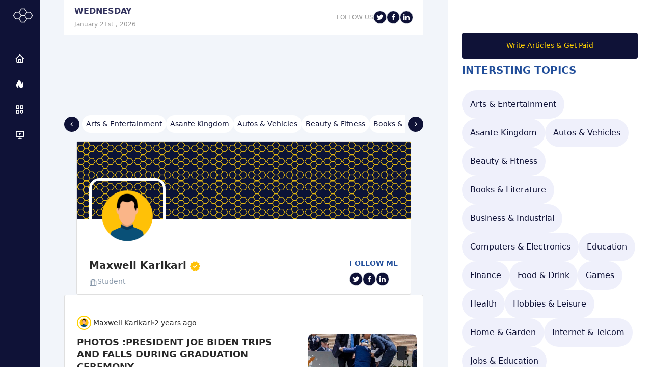

--- FILE ---
content_type: text/html; charset=UTF-8
request_url: https://myblogpay.com/author/Maxwell_14
body_size: 16543
content:
<!DOCTYPE html>
<html lang="en">
<head>
    <meta charset="UTF-8">
    <meta http-equiv="X-UA-Compatible" content="IE=edge">
    <meta name="viewport" content="width=device-width, initial-scale=1.0">
    <meta name="description" content="If you're passionate about writing, then Blogpay is the perfect platform for you! Get paid writing about whatever topics you're interested in.">
   <meta name="keywords" content="making money blogging, blog sites that pay, blogging for money, making money from a blog, blogging site for making money, making money blogging online, make money blog writing, earn money at home, mobile make money online, blogging for cash, paid blogging, blogging, blog, online blog, online blogging, blogger blogs, money blogger, we get money, website earning, making money articles, first year blogging, earn money by students, make money so easy, money in network marketing, affiliate marketing earn, buzz, people, lifestyle, watch hours, mixtape, album, download, produced, Ghana, Gh, blogpay, payperlez, online, make money online, online work, make money online in Ghana, make money online in Gh, blog and get paid, myblogpay, blogging, bloggers, bloggers hub, job for the youth, unemployment, unemployment in Ghana, authors, writeups, articles, paid, paying, plagiarism, withdrawals, chashout, mode of payment, blog, news, news hub, blog and get paid in ghana, blog and get paid online, online job ghana, writing community, writers, blogging in ghana, education, entertainment, politics, news, sports, world, hours, minutes, university, technology, africa, african">
   <title>Blogpay - Work Online as a blogger and get paid</title>
   <link rel="canonical" href="https://myblogpay.com/portal" />
   <!-- Favicon -->
    <link rel="icon" href="https://myblogpay.com/public/static/workspace/img/blogpayhalfyellow.png" type="image/png" alt="blogpay favicon">
    <meta name="facebook-domain-verification" content="wt9zmfs88qkl1ya5ljae6hxx3s8els" />
    <!-- bootstrap 5 -->
    <link href="https://myblogpay.com/public/static/workspace/css/bootstrap.min.css" rel="stylesheet">
    <link href="https://cdn.datatables.net/1.12.1/css/dataTables.bootstrap5.min.css" rel="stylesheet">
    <!-- Boxicons CSS -->
    <link href='https://unpkg.com/boxicons@2.1.2/css/boxicons.min.css' rel='stylesheet'>
    <script async src="https://pagead2.googlesyndication.com/pagead/js/adsbygoogle.js?client=ca-pub-9691884612651805" crossorigin="anonymous"></script>
     <!-- blogpay css -->
    <link rel="stylesheet" href="https://myblogpay.com/public/static/workspace/css/blogpay-portal.min.css">
       <!-- Global site tag (gtag.js) - Google Analytics -->
    <script async src="https://www.googletagmanager.com/gtag/js?id=G-WTLCSG358V"></script>
    <script>
        window.dataLayer = window.dataLayer || [];

        function gtag() {
            dataLayer.push(arguments);
        }
        gtag('js', new Date());

        gtag('config', 'G-WTLCSG358V');
    </script>
     <script async src="https://fundingchoicesmessages.google.com/i/pub-9691884612651805?ers=1" nonce="Wjd_ulCzhNmyLlLr4foD9Q"></script><script nonce="Wjd_ulCzhNmyLlLr4foD9Q">(function() {function signalGooglefcPresent() {if (!window.frames['googlefcPresent']) {if (document.body) {const iframe = document.createElement('iframe'); iframe.style = 'width: 0; height: 0; border: none; z-index: -1000; left: -1000px; top: -1000px;'; iframe.style.display = 'none'; iframe.name = 'googlefcPresent'; document.body.appendChild(iframe);} else {setTimeout(signalGooglefcPresent, 0);}}}signalGooglefcPresent();})();</script>
  <script src="https://analytics.ahrefs.com/analytics.js" data-key="tbz6/89ESMpwJtv/nrGDNQ" async></script>
  <script type="text/javascript">
    (function(c,l,a,r,i,t,y){
        c[a]=c[a]||function(){(c[a].q=c[a].q||[]).push(arguments)};
        t=l.createElement(r);t.async=1;t.src="https://www.clarity.ms/tag/"+i;
        y=l.getElementsByTagName(r)[0];y.parentNode.insertBefore(t,y);
    })(window, document, "clarity", "script", "rcv1n1hb2r");
</script>
   <style>
       
        /* Loader Overlay */
        .loader-overlay {
            position: fixed;
            top: 0;
            left: 0;
            width: 100%;
            height: 100%;
            background: #ffffff;
            display: flex;
            justify-content: center;
            align-items: center;
            z-index: 9999;
            transition: opacity 0.5s ease-out, visibility 0.5s;
        }
        .loader-container {
            position: relative;
            width: 100px;
            height: 100px;
        }
        .circle {
            width: 100px;
            height: 100px;
            border-radius: 50%;
            border: 5px solid transparent;
            border-top: 5px solid #0f1237;
            animation: spin 1s linear infinite;
        }
        .pen {
            position: absolute;
            top: 50%;
            left: 50%;
            width: 10px;
            height: 50px;
            background: #ffd200;
            border-radius: 5px;
            transform-origin: bottom center;
            transform: translate(-50%, -50%) rotate(0deg);
            animation: pen-spin 1s linear infinite;
        }
        @keyframes spin {
            0% { transform: rotate(0deg); }
            100% { transform: rotate(360deg); }
        }
        @keyframes pen-spin {
            0% { transform: translate(-50%, -50%) rotate(0deg); }
            100% { transform: translate(-50%, -50%) rotate(360deg); }
        }
        /* Hide loader when page is loaded */
        .hidden {
            opacity: 0;
            visibility: hidden;
        }
    </style>
</head>
<body>
    <!-- Loader Overlay
    <div class="loader-overlay" id="loader">
        <div class="loader-container">
            <div class="circle"></div>
            <div class="pen"></div>
        </div>
    </div>  -->
      <div class="sidebar close">
        <div class="logo-details">
            <i><img src="https://myblogpay.com/public/static/workspace/img/blogpay.png" alt="blogpay logo"></i>
            <span class="logo_name">blogpay</span>
        </div>
        <ul class="nav-links">
            <li>
                <a href="/portal">
                    <i class='bx bx-home icon'></i>
                    <span class="link_name">Home</span>
                </a>
                <ul class="sub-menu blank">
                    <li><a class="link_name" href="/portal">Home</a></li>
                </ul>
            </li>
            <li>
                <a href="/category/8/business">
                    <i class='bx bxs-hot icon'></i>
                    <span class="link_name">Trending</span>
                </a>
                <ul class="sub-menu blank">
                    <li><a class="link_name" href="/category/8/business">Trending</a></li>
                </ul>
            </li>
            <li class="posts">
                <div class="iocn-link">
                    <a href="/category/1/news">
                        <i class='bx bx-category icon'></i>
                        <span class="link_name">Category</span>
                    </a>
                    <i class='bx bxs-chevron-down arrow'></i>
                </div>
                <ul class="sub-menu">
                    <li><a class="link_name" href="/category/1/news">Category</a></li>
                                            <li><a href="/category/2/Arts_Entertainment">Arts &amp; Entertainment</a></li>
                                            <li><a href="/category/17/Asante_Kingdom">Asante Kingdom</a></li>
                                            <li><a href="/category/3/Autos_Vehicles">Autos &amp; Vehicles</a></li>
                                            <li><a href="/category/5/Beauty_Fitness">Beauty &amp; Fitness</a></li>
                                            <li><a href="/category/6/Books_Literature">Books &amp; Literature</a></li>
                                            <li><a href="/category/8/Business_Industrial">Business &amp; Industrial</a></li>
                                            <li><a href="/category/9/Computers_Electronics">Computers &amp; Electronics</a></li>
                                            <li><a href="/category/16/Education">Education</a></li>
                                            <li><a href="/category/12/Finance">Finance</a></li>
                                            <li><a href="/category/18/Food_Drink">Food &amp; Drink</a></li>
                                            <li><a href="/category/19/Games">Games</a></li>
                                            <li><a href="/category/13/Health">Health</a></li>
                                            <li><a href="/category/20/Hobbies_Leisure">Hobbies &amp; Leisure</a></li>
                                            <li><a href="/category/21/Home_Garden">Home &amp; Garden</a></li>
                                            <li><a href="/category/22/Internet_Telcom">Internet &amp; Telcom</a></li>
                                            <li><a href="/category/23/Jobs_Education">Jobs &amp; Education</a></li>
                                            <li><a href="/category/24/Law_Government">Law &amp; Government</a></li>
                                            <li><a href="/category/1/News">News</a></li>
                                            <li><a href="/category/25/Online_Communities">Online Communities</a></li>
                                            <li><a href="/category/26/People_Society">People &amp; Society</a></li>
                                            <li><a href="/category/27/Pets_Animals">Pets &amp; Animals</a></li>
                                            <li><a href="/category/10/Poetry">Poetry</a></li>
                                            <li><a href="/category/4/Politics">Politics</a></li>
                                            <li><a href="/category/28/Real_Estates">Real Estates</a></li>
                                            <li><a href="/category/11/Relationships">Relationships</a></li>
                                            <li><a href="/category/7/Religion">Religion</a></li>
                                            <li><a href="/category/29/Science">Science</a></li>
                                            <li><a href="/category/30/Shopping">Shopping</a></li>
                                            <li><a href="/category/15/Sports">Sports</a></li>
                                            <li><a href="/category/14/Technology">Technology</a></li>
                                            <li><a href="/category/31/Travel">Travel</a></li>
                                    </ul>
            </li>
            <li>
                <a href="/advertise" target="_blank">
                    <i class='bx bx-slideshow icon'></i>
                    <span class="link_name">Advertisements</span>
                </a>
                <ul class="sub-menu blank">
                    <li><a class="link_name" href="/advertise">Advertisements</a></li>
                </ul>
            </li>
        </ul>
    </div>     <!-- left side of the news portal -->
  <section
	class="home-section">
	<!-- <i class='bx bx-menu'></i> -->
	<div class="container-fluid">
		<div
			class="row">

			<!-- tablet nav -->
			<div class=" bp-nav-md text-white d-md-flex justify-content-between d-none d-sm-flex d-md-flex d-lg-none align-items-center ">
				<div class="">
					<a href="/portal">
						<img src="https://myblogpay.com/public/static/workspace/img/blogpay-logo-yellow.png" height="36" alt="logo">
					</a>
				</div>
				<a href="https://myblogpay.com/?refcode=12042">
					<div class="">
						<a href="https://myblogpay.com/?refcode=12042" class="text-decoration-none cta-button-md">Write Articles & Get Paid</a>
					</div>
				</a>
			</div>
			<!-- end tablet nav -->

			<!-- mobile nav -->
			<div class="bp-nav-sm d-block d-sm-none d-flex justify-content-between align-items-center">
				<div>
					<a href="/portal">
						<img src="https://myblogpay.com/public/static/workspace/img/blogpay-logo-yellow.png" height="31" alt="blogpay logo">
					</a>
				</div>
				<div class="btn-group">
					<a href=" https://myblogpay.com/?refcode=12042" class="cta-button-sm text-decoration-none">Write & Get Paid</a>
				</div>
			</div>
			<!-- end mobile nav -->


			<div
				class=" col-md-8 vstack gap-1 left-side">
				<!-- begin date card -->
				<div
					id="date-card" class="container-fluid bp-bg-white  d-lg-block d-lg-flex justify-content-between ">
					<!-- date and time -->
					<div>
						<h3 class="date-h3">Wednesday</h3>
						<p class="date-p">January 21st , 2026</p>
					</div>
					<!-- end date and time -->

					<!-- social media -->
					<div class="d-flex gap-2 align-items-center">
						<h6 class="date-p">FOLLOW US</h6>

						<a href="https://twitter.com/myblogpay" target="_blank">
							<div class="">
								<i class='bx bxl-twitter border rounded-circle text-white bg-blogpay p-1'></i>
							</div>
						</a>
						<a href="https://facebook.com/myblogpay" target="_blank">
							<div>
								<i class='bx bxl-facebook border rounded-circle text-white bg-blogpay p-1'></i>
							</div>
						</a>
						<a href="https://twitter.com/myblogpay" target="_blank">
							<div>
								<i class='bx bxl-linkedin border rounded-circle text-white bg-blogpay p-1'></i>
							</div>
						</a>
					</div>
					<!-- end social media -->
				</div>
				<!-- end date card -->

												<script async src="https://pagead2.googlesyndication.com/pagead/js/adsbygoogle.js?client=ca-pub-9691884612651805"
				crossorigin="anonymous"></script>
				<ins class="adsbygoogle"
					style="display:block"
					data-ad-format="fluid"
					data-ad-layout-key="-g2-3+19-c3+l5"
					data-ad-client="ca-pub-9691884612651805"
					data-ad-slot="6846580227"></ins>
				<script>
					(adsbygoogle = window.adsbygoogle || []).push({});
				</script>
								<!-- end advertise -->
    <!-- category scroll -->
                    <div class="wrapper d-flex ">
                        <div class="d-lg-block d-md-none d-sm-none d-none">
                            <button class="btn text-white arrow-border bg-blogpay" onclick="scrollL()">
                             <i class='bx bx-chevron-left'></i>
                            </button>
                        </div>
                        <div class="cover">
                            <div class="scroll-items gap-2 ">
                                                              <a href="/category/2/Arts-Entertainment" class="text-decoration-none">
                                    <div class="item rounded-pill d-flex align-content-center bg-white text-blogpay fs-14 p-2 text-nowrap">
                                    Arts &amp; Entertainment
                                    </div>
                                </a>
                                                              <a href="/category/17/Asante-Kingdom" class="text-decoration-none">
                                    <div class="item rounded-pill d-flex align-content-center bg-white text-blogpay fs-14 p-2 text-nowrap">
                                    Asante Kingdom
                                    </div>
                                </a>
                                                              <a href="/category/3/Autos-Vehicles" class="text-decoration-none">
                                    <div class="item rounded-pill d-flex align-content-center bg-white text-blogpay fs-14 p-2 text-nowrap">
                                    Autos &amp; Vehicles
                                    </div>
                                </a>
                                                              <a href="/category/5/Beauty-Fitness" class="text-decoration-none">
                                    <div class="item rounded-pill d-flex align-content-center bg-white text-blogpay fs-14 p-2 text-nowrap">
                                    Beauty &amp; Fitness
                                    </div>
                                </a>
                                                              <a href="/category/6/Books-Literature" class="text-decoration-none">
                                    <div class="item rounded-pill d-flex align-content-center bg-white text-blogpay fs-14 p-2 text-nowrap">
                                    Books &amp; Literature
                                    </div>
                                </a>
                                                              <a href="/category/8/Business-Industrial" class="text-decoration-none">
                                    <div class="item rounded-pill d-flex align-content-center bg-white text-blogpay fs-14 p-2 text-nowrap">
                                    Business &amp; Industrial
                                    </div>
                                </a>
                                                              <a href="/category/9/Computers-Electronics" class="text-decoration-none">
                                    <div class="item rounded-pill d-flex align-content-center bg-white text-blogpay fs-14 p-2 text-nowrap">
                                    Computers &amp; Electronics
                                    </div>
                                </a>
                                                              <a href="/category/16/Education" class="text-decoration-none">
                                    <div class="item rounded-pill d-flex align-content-center bg-white text-blogpay fs-14 p-2 text-nowrap">
                                    Education
                                    </div>
                                </a>
                                                              <a href="/category/12/Finance" class="text-decoration-none">
                                    <div class="item rounded-pill d-flex align-content-center bg-white text-blogpay fs-14 p-2 text-nowrap">
                                    Finance
                                    </div>
                                </a>
                                                              <a href="/category/18/Food-Drink" class="text-decoration-none">
                                    <div class="item rounded-pill d-flex align-content-center bg-white text-blogpay fs-14 p-2 text-nowrap">
                                    Food &amp; Drink
                                    </div>
                                </a>
                                                              <a href="/category/19/Games" class="text-decoration-none">
                                    <div class="item rounded-pill d-flex align-content-center bg-white text-blogpay fs-14 p-2 text-nowrap">
                                    Games
                                    </div>
                                </a>
                                                              <a href="/category/13/Health" class="text-decoration-none">
                                    <div class="item rounded-pill d-flex align-content-center bg-white text-blogpay fs-14 p-2 text-nowrap">
                                    Health
                                    </div>
                                </a>
                                                              <a href="/category/20/Hobbies-Leisure" class="text-decoration-none">
                                    <div class="item rounded-pill d-flex align-content-center bg-white text-blogpay fs-14 p-2 text-nowrap">
                                    Hobbies &amp; Leisure
                                    </div>
                                </a>
                                                              <a href="/category/21/Home-Garden" class="text-decoration-none">
                                    <div class="item rounded-pill d-flex align-content-center bg-white text-blogpay fs-14 p-2 text-nowrap">
                                    Home &amp; Garden
                                    </div>
                                </a>
                                                              <a href="/category/22/Internet-Telcom" class="text-decoration-none">
                                    <div class="item rounded-pill d-flex align-content-center bg-white text-blogpay fs-14 p-2 text-nowrap">
                                    Internet &amp; Telcom
                                    </div>
                                </a>
                                                              <a href="/category/23/Jobs-Education" class="text-decoration-none">
                                    <div class="item rounded-pill d-flex align-content-center bg-white text-blogpay fs-14 p-2 text-nowrap">
                                    Jobs &amp; Education
                                    </div>
                                </a>
                                                              <a href="/category/24/Law-Government" class="text-decoration-none">
                                    <div class="item rounded-pill d-flex align-content-center bg-white text-blogpay fs-14 p-2 text-nowrap">
                                    Law &amp; Government
                                    </div>
                                </a>
                                                              <a href="/category/1/News" class="text-decoration-none">
                                    <div class="item rounded-pill d-flex align-content-center bg-white text-blogpay fs-14 p-2 text-nowrap">
                                    News
                                    </div>
                                </a>
                                                              <a href="/category/25/Online-Communities" class="text-decoration-none">
                                    <div class="item rounded-pill d-flex align-content-center bg-white text-blogpay fs-14 p-2 text-nowrap">
                                    Online Communities
                                    </div>
                                </a>
                                                              <a href="/category/26/People-Society" class="text-decoration-none">
                                    <div class="item rounded-pill d-flex align-content-center bg-white text-blogpay fs-14 p-2 text-nowrap">
                                    People &amp; Society
                                    </div>
                                </a>
                                                              <a href="/category/27/Pets-Animals" class="text-decoration-none">
                                    <div class="item rounded-pill d-flex align-content-center bg-white text-blogpay fs-14 p-2 text-nowrap">
                                    Pets &amp; Animals
                                    </div>
                                </a>
                                                              <a href="/category/10/Poetry" class="text-decoration-none">
                                    <div class="item rounded-pill d-flex align-content-center bg-white text-blogpay fs-14 p-2 text-nowrap">
                                    Poetry
                                    </div>
                                </a>
                                                              <a href="/category/4/Politics" class="text-decoration-none">
                                    <div class="item rounded-pill d-flex align-content-center bg-white text-blogpay fs-14 p-2 text-nowrap">
                                    Politics
                                    </div>
                                </a>
                                                              <a href="/category/28/Real-Estates" class="text-decoration-none">
                                    <div class="item rounded-pill d-flex align-content-center bg-white text-blogpay fs-14 p-2 text-nowrap">
                                    Real Estates
                                    </div>
                                </a>
                                                              <a href="/category/11/Relationships" class="text-decoration-none">
                                    <div class="item rounded-pill d-flex align-content-center bg-white text-blogpay fs-14 p-2 text-nowrap">
                                    Relationships
                                    </div>
                                </a>
                                                              <a href="/category/7/Religion" class="text-decoration-none">
                                    <div class="item rounded-pill d-flex align-content-center bg-white text-blogpay fs-14 p-2 text-nowrap">
                                    Religion
                                    </div>
                                </a>
                                                              <a href="/category/29/Science" class="text-decoration-none">
                                    <div class="item rounded-pill d-flex align-content-center bg-white text-blogpay fs-14 p-2 text-nowrap">
                                    Science
                                    </div>
                                </a>
                                                              <a href="/category/30/Shopping" class="text-decoration-none">
                                    <div class="item rounded-pill d-flex align-content-center bg-white text-blogpay fs-14 p-2 text-nowrap">
                                    Shopping
                                    </div>
                                </a>
                                                              <a href="/category/15/Sports" class="text-decoration-none">
                                    <div class="item rounded-pill d-flex align-content-center bg-white text-blogpay fs-14 p-2 text-nowrap">
                                    Sports
                                    </div>
                                </a>
                                                              <a href="/category/14/Technology" class="text-decoration-none">
                                    <div class="item rounded-pill d-flex align-content-center bg-white text-blogpay fs-14 p-2 text-nowrap">
                                    Technology
                                    </div>
                                </a>
                                                              <a href="/category/31/Travel" class="text-decoration-none">
                                    <div class="item rounded-pill d-flex align-content-center bg-white text-blogpay fs-14 p-2 text-nowrap">
                                    Travel
                                    </div>
                                </a>
                                    
                            </div>
                        </div>

                        <div class="d-lg-block d-md-none d-sm-none">
                            <button class="btn arrow-border  bg-blogpay text-white" onclick="scrollR()">
                            <i class='bx bx-chevron-right'></i>
                            </button>
                        </div>
                    </div>
    <!-- category scroll -->

                    <!-- author-profile -->
                    <div class="container mt-3">
                        <!-- author-profile -->
                        <div class="bg-white card">
                            <div class=" ">
                                <img src="https://myblogpay.com/public/static/workspace/img/bg.jpg" class="img-fluid w-100" alt="">
                            </div>

                            <div class="profile-overlap card-overlap-mobile">
                                <img src=" https://myblogpay.com/public/static/workspace/img/m.png " class="img-fluid ms-4 author-profile" alt="">
                            </div>

                            <!-- profile -->
                           <div class="d-flex justify-content-between gap-3 py-2 ms-4">
                                <div class="text-nowrap">
                                    <h5 class="fs-20 fs-md-18 fs-sm-12 text-color">Maxwell Karikari <i><img src="https://myblogpay.com/public/img/verify.png" width="20"></i></h5>
                                    <div class="d-flex gap-2 ">
                                        <i class='bx bx-briefcase-alt mt-1 text-muted'></i>

                                        <p class="fs-14 text-color text-muted text-wrap">Student</p>
                                    </div>
                                </div>
                                <!-- social media -->
                                <div class="d-flex  me-4 flex-column  mb-2">
                                    <div class="">
                                        <h6 class="fw-lighter fs-14 fs-sm-12 fw-bold text-alt text-uppercase">follow me
                                        </h6>
                                    </div>
                                    <div class="d-flex gap-2">
                                        <a href=" https://twitter.com/qpaswed_21 " target="_blank">
                                            <div class="">
                                                <i class='bx bxl-twitter border rounded-circle text-white bg-blogpay p-1'></i>
                                            </div>
                                        </a>
                                         <a href=" https://facebook.com/myblogpay " target="_blank">
                                            <div>
                                                <i class='bx bxl-facebook border rounded-circle text-white bg-blogpay p-1'></i>
                                            </div>
                                        </a>
                                        <a href=" https://twitter.com/myblogpay " target="_blank">
                                            <div>
                                                <i class='bx bxl-linkedin border rounded-circle text-white bg-blogpay p-1'></i>
                                            </div>
                                        </a>
                                    </div>
                                </div>
                                <!-- end social media -->
                            </div>
                            <!-- profile end -->
                        </div>
                        <!--End author-profile -->
                    </div>
                    <!-- end author-profile -->
             <!-- blogpay -->
            <!-- <ins class="adsbygoogle" style="display:block" data-ad-client="ca-pub-9691884612651805" data-ad-slot="2246497610" data-ad-format="auto" data-full-width-responsive="true"></ins>
            <script>
                (adsbygoogle = window.adsbygoogle || []).push({});
            </script><br> -->
    <!-- trial news card 1 -->
<div class="card p-4">
        <div class="news border-bottom  pt-3 w-100">
            <!-- profile -->
                <div class="d-flex gap-1 gap-sm-3 align-items-center">
                    <a href="/author/Maxwell_14" class="me-1">
                        <img src=" https://myblogpay.com/public/static/workspace/img/m.png " class="img-fluid profile-image-main"  alt="PC">
                    </a>
                    <a href="/author/Maxwell_14" class="text-decoration-none">
                        <p class="profile-text text-nowrap">Maxwell Karikari</p>
                    </a>
                    <div class="dot"></div>
                    <p class="profile-text text-nowrap">2 years ago</p>
                </div>
                <!-- profile end -->
        <div class=" row py-2 d-flex justify-content-between gap-1 gap-sm-5">
            
            <div class="col-8">
                
                <!-- headline -->
                <div class=" text-sm-start py-1">
                    <a href="/read/99620/photos-president-joe-biden-trips-and-falls-during-graduation-ceremony" class="text-decoration-none">
                        <h5 class="fw-bold text-color fs-16 fs-sm-14 fs-md-16 ">
                             PHOTOS :PRESIDENT JOE BIDEN TRIPS AND FALLS DURING GRADUATION CEREMONY
                        </h5>
                    </a>
                </div>
                <!-- End headline -->

                <!-- views and share -->
                <div class="d-flex justify-content-between py-2 align-items-center">
                    <!-- views -->
                    <div class="d-flex gap-md-5 gap-3  ">
                        <div class="d-flex gap-2">
                            <a href="/category/1/News" class="text-decoration-none category-tag">
                                News
                            </a>
                            <p class="fs-sm-6 mt-2"></p>
                        </div>
                        <!-- duration -->
                                                <!--end duration -->
                    </div>
                    <!-- end views -->
                    

                    <!-- share logos -->
                    <div class="d-flex gap-2 justify-content-sm-between ">
                        <a href="https://twitter.com/intent/tweet?text=PHOTOS :President Joe Biden trips and falls during graduation ceremony: Read more ...&url=https://myblogpay.com/read/99620/PHOTOS-President-Joe-Biden-trips-and-falls-during-graduation-ceremony&hashtags=blogpay&via=myblogpay" target="_blank">
                            <div class="">
                                <i class="bx bxl-twitter border rounded-circle text-white bg-twitter p-1 icon-size"></i>
                            </div>
                        </a>

                         <a href="https://api.whatsapp.com/send?text=PHOTOS :President Joe Biden trips and falls during graduation ceremony: Read more: https://myblogpay.com/read/99620/PHOTOS-President-Joe-Biden-trips-and-falls-during-graduation-ceremony" data-action="share/whatsapp/share" target="_blank">
                            <div class="">
                                <i class="bx bxl-whatsapp border rounded-circle text-white bg-whatsapp p-1"></i>
                            </div>
                        </a>

                        <a href="https://www.facebook.com/sharer/sharer.php?u=https://myblogpay.com/read/99620/PHOTOS-President-Joe-Biden-trips-and-falls-during-graduation-ceremony" target="_blank"> 
                            <div class="">
                                <i class="bx bxl-facebook border rounded-circle text-white bg-blogpay-facebook p-1 "></i>
                            </div>
                        </a>
                    </div>
                    <!-- end share logo -->
                </div>
                <!-- end views and share -->
            </div>
            <div class="news-image-wrapper col d-flex justify-content-end">
                <a href="/read/99620/photos-president-joe-biden-trips-and-falls-during-graduation-ceremony">
                    <img src="https://myblogpay.com/public/docs/b8dbe2fd238cd11c96a10d1137cc805b.jpg" class="news-image img-fluid" alt="news image">
                </a>
            </div>
        </div>
    </div>
<!--End trial news card 1-->
    <div class="news border-bottom  pt-3 w-100">
            <!-- profile -->
                <div class="d-flex gap-1 gap-sm-3 align-items-center">
                    <a href="/author/Maxwell_14" class="me-1">
                        <img src=" https://myblogpay.com/public/static/workspace/img/m.png " class="img-fluid profile-image-main"  alt="PC">
                    </a>
                    <a href="/author/Maxwell_14" class="text-decoration-none">
                        <p class="profile-text text-nowrap">Maxwell Karikari</p>
                    </a>
                    <div class="dot"></div>
                    <p class="profile-text text-nowrap">2 years ago</p>
                </div>
                <!-- profile end -->
        <div class=" row py-2 d-flex justify-content-between gap-1 gap-sm-5">
            
            <div class="col-8">
                
                <!-- headline -->
                <div class=" text-sm-start py-1">
                    <a href="/read/95444/neymar-performs-psg-transfer-u-turn-after-naming-four-clubs-he-would-sign-for" class="text-decoration-none">
                        <h5 class="fw-bold text-color fs-16 fs-sm-14 fs-md-16 ">
                             NEYMAR PERFORMS PSG TRANSFER U-TURN AFTER NAMING FOUR CLUBS HE WOULD SIGN FOR
                        </h5>
                    </a>
                </div>
                <!-- End headline -->

                <!-- views and share -->
                <div class="d-flex justify-content-between py-2 align-items-center">
                    <!-- views -->
                    <div class="d-flex gap-md-5 gap-3  ">
                        <div class="d-flex gap-2">
                            <a href="/category/15/Sports" class="text-decoration-none category-tag">
                                Sports
                            </a>
                            <p class="fs-sm-6 mt-2"></p>
                        </div>
                        <!-- duration -->
                                                <!--end duration -->
                    </div>
                    <!-- end views -->
                    

                    <!-- share logos -->
                    <div class="d-flex gap-2 justify-content-sm-between ">
                        <a href="https://twitter.com/intent/tweet?text=Neymar performs PSG transfer U-turn after naming four clubs he would sign for: Read more ...&url=https://myblogpay.com/read/95444/Neymar-performs-PSG-transfer-U-turn-after-naming-four-clubs-he-would-sign-for&hashtags=blogpay&via=myblogpay" target="_blank">
                            <div class="">
                                <i class="bx bxl-twitter border rounded-circle text-white bg-twitter p-1 icon-size"></i>
                            </div>
                        </a>

                         <a href="https://api.whatsapp.com/send?text=Neymar performs PSG transfer U-turn after naming four clubs he would sign for: Read more: https://myblogpay.com/read/95444/Neymar-performs-PSG-transfer-U-turn-after-naming-four-clubs-he-would-sign-for" data-action="share/whatsapp/share" target="_blank">
                            <div class="">
                                <i class="bx bxl-whatsapp border rounded-circle text-white bg-whatsapp p-1"></i>
                            </div>
                        </a>

                        <a href="https://www.facebook.com/sharer/sharer.php?u=https://myblogpay.com/read/95444/Neymar-performs-PSG-transfer-U-turn-after-naming-four-clubs-he-would-sign-for" target="_blank"> 
                            <div class="">
                                <i class="bx bxl-facebook border rounded-circle text-white bg-blogpay-facebook p-1 "></i>
                            </div>
                        </a>
                    </div>
                    <!-- end share logo -->
                </div>
                <!-- end views and share -->
            </div>
            <div class="news-image-wrapper col d-flex justify-content-end">
                <a href="/read/95444/neymar-performs-psg-transfer-u-turn-after-naming-four-clubs-he-would-sign-for">
                    <img src="https://myblogpay.com/public/docs/c6f13944faf7547404c6359e74ce35d2.jpg" class="news-image img-fluid" alt="news image">
                </a>
            </div>
        </div>
    </div>
<!--End trial news card 1-->
    <div class="news border-bottom  pt-3 w-100">
            <!-- profile -->
                <div class="d-flex gap-1 gap-sm-3 align-items-center">
                    <a href="/author/Maxwell_14" class="me-1">
                        <img src=" https://myblogpay.com/public/static/workspace/img/m.png " class="img-fluid profile-image-main"  alt="PC">
                    </a>
                    <a href="/author/Maxwell_14" class="text-decoration-none">
                        <p class="profile-text text-nowrap">Maxwell Karikari</p>
                    </a>
                    <div class="dot"></div>
                    <p class="profile-text text-nowrap">2 years ago</p>
                </div>
                <!-- profile end -->
        <div class=" row py-2 d-flex justify-content-between gap-1 gap-sm-5">
            
            <div class="col-8">
                
                <!-- headline -->
                <div class=" text-sm-start py-1">
                    <a href="/read/88977/lionel-messi-and-the-5-priority-signings-that-xavi-wants-to-have-at-barcelona-in-the-summer" class="text-decoration-none">
                        <h5 class="fw-bold text-color fs-16 fs-sm-14 fs-md-16 ">
                             LIONEL MESSI AND THE 5 PRIORITY SIGNINGS THAT XAVI WANTS TO HAVE AT BARCELONA IN THE SUMMER
                        </h5>
                    </a>
                </div>
                <!-- End headline -->

                <!-- views and share -->
                <div class="d-flex justify-content-between py-2 align-items-center">
                    <!-- views -->
                    <div class="d-flex gap-md-5 gap-3  ">
                        <div class="d-flex gap-2">
                            <a href="/category/15/Sports" class="text-decoration-none category-tag">
                                Sports
                            </a>
                            <p class="fs-sm-6 mt-2"></p>
                        </div>
                        <!-- duration -->
                                                <!--end duration -->
                    </div>
                    <!-- end views -->
                    

                    <!-- share logos -->
                    <div class="d-flex gap-2 justify-content-sm-between ">
                        <a href="https://twitter.com/intent/tweet?text=Lionel Messi and the 5 PRIORITY signings that Xavi wants to have at Barcelona in the summer: Read more ...&url=https://myblogpay.com/read/88977/Lionel-Messi-and-the-5-PRIORITY-signings-that-Xavi-wants-to-have-at-Barcelona-in-the-summer&hashtags=blogpay&via=myblogpay" target="_blank">
                            <div class="">
                                <i class="bx bxl-twitter border rounded-circle text-white bg-twitter p-1 icon-size"></i>
                            </div>
                        </a>

                         <a href="https://api.whatsapp.com/send?text=Lionel Messi and the 5 PRIORITY signings that Xavi wants to have at Barcelona in the summer: Read more: https://myblogpay.com/read/88977/Lionel-Messi-and-the-5-PRIORITY-signings-that-Xavi-wants-to-have-at-Barcelona-in-the-summer" data-action="share/whatsapp/share" target="_blank">
                            <div class="">
                                <i class="bx bxl-whatsapp border rounded-circle text-white bg-whatsapp p-1"></i>
                            </div>
                        </a>

                        <a href="https://www.facebook.com/sharer/sharer.php?u=https://myblogpay.com/read/88977/Lionel-Messi-and-the-5-PRIORITY-signings-that-Xavi-wants-to-have-at-Barcelona-in-the-summer" target="_blank"> 
                            <div class="">
                                <i class="bx bxl-facebook border rounded-circle text-white bg-blogpay-facebook p-1 "></i>
                            </div>
                        </a>
                    </div>
                    <!-- end share logo -->
                </div>
                <!-- end views and share -->
            </div>
            <div class="news-image-wrapper col d-flex justify-content-end">
                <a href="/read/88977/lionel-messi-and-the-5-priority-signings-that-xavi-wants-to-have-at-barcelona-in-the-summer">
                    <img src="https://myblogpay.com/public/docs/5d383b117ba6b56d5457e06ec8993dc1.jpg" class="news-image img-fluid" alt="news image">
                </a>
            </div>
        </div>
    </div>
<!--End trial news card 1-->
    <div class="news border-bottom  pt-3 w-100">
            <!-- profile -->
                <div class="d-flex gap-1 gap-sm-3 align-items-center">
                    <a href="/author/Maxwell_14" class="me-1">
                        <img src=" https://myblogpay.com/public/static/workspace/img/m.png " class="img-fluid profile-image-main"  alt="PC">
                    </a>
                    <a href="/author/Maxwell_14" class="text-decoration-none">
                        <p class="profile-text text-nowrap">Maxwell Karikari</p>
                    </a>
                    <div class="dot"></div>
                    <p class="profile-text text-nowrap">2 years ago</p>
                </div>
                <!-- profile end -->
        <div class=" row py-2 d-flex justify-content-between gap-1 gap-sm-5">
            
            <div class="col-8">
                
                <!-- headline -->
                <div class=" text-sm-start py-1">
                    <a href="/read/88865/chelsea-team-news-frank-lampard-may-make-five-changes-after-clean-slate-promise" class="text-decoration-none">
                        <h5 class="fw-bold text-color fs-16 fs-sm-14 fs-md-16 ">
                             CHELSEA TEAM NEWS: FRANK LAMPARD MAY MAKE FIVE CHANGES AFTER &#039;CLEAN SLATE&#039; PROMISE
                        </h5>
                    </a>
                </div>
                <!-- End headline -->

                <!-- views and share -->
                <div class="d-flex justify-content-between py-2 align-items-center">
                    <!-- views -->
                    <div class="d-flex gap-md-5 gap-3  ">
                        <div class="d-flex gap-2">
                            <a href="/category/15/Sports" class="text-decoration-none category-tag">
                                Sports
                            </a>
                            <p class="fs-sm-6 mt-2"></p>
                        </div>
                        <!-- duration -->
                                                <!--end duration -->
                    </div>
                    <!-- end views -->
                    

                    <!-- share logos -->
                    <div class="d-flex gap-2 justify-content-sm-between ">
                        <a href="https://twitter.com/intent/tweet?text=Chelsea team news: Frank Lampard may make five changes after &#039;clean slate&#039; promise: Read more ...&url=https://myblogpay.com/read/88865/Chelsea-team-news-Frank-Lampard-may-make-five-changes-after-clean-slate-promise&hashtags=blogpay&via=myblogpay" target="_blank">
                            <div class="">
                                <i class="bx bxl-twitter border rounded-circle text-white bg-twitter p-1 icon-size"></i>
                            </div>
                        </a>

                         <a href="https://api.whatsapp.com/send?text=Chelsea team news: Frank Lampard may make five changes after &#039;clean slate&#039; promise: Read more: https://myblogpay.com/read/88865/Chelsea-team-news-Frank-Lampard-may-make-five-changes-after-clean-slate-promise" data-action="share/whatsapp/share" target="_blank">
                            <div class="">
                                <i class="bx bxl-whatsapp border rounded-circle text-white bg-whatsapp p-1"></i>
                            </div>
                        </a>

                        <a href="https://www.facebook.com/sharer/sharer.php?u=https://myblogpay.com/read/88865/Chelsea-team-news-Frank-Lampard-may-make-five-changes-after-clean-slate-promise" target="_blank"> 
                            <div class="">
                                <i class="bx bxl-facebook border rounded-circle text-white bg-blogpay-facebook p-1 "></i>
                            </div>
                        </a>
                    </div>
                    <!-- end share logo -->
                </div>
                <!-- end views and share -->
            </div>
            <div class="news-image-wrapper col d-flex justify-content-end">
                <a href="/read/88865/chelsea-team-news-frank-lampard-may-make-five-changes-after-clean-slate-promise">
                    <img src="https://myblogpay.com/public/docs/aa5d35ccc29ee64b2eeeaaa30c20dfa3.jpg" class="news-image img-fluid" alt="news image">
                </a>
            </div>
        </div>
    </div>
<!--End trial news card 1-->
    <div class="news border-bottom  pt-3 w-100">
            <!-- profile -->
                <div class="d-flex gap-1 gap-sm-3 align-items-center">
                    <a href="/author/Maxwell_14" class="me-1">
                        <img src=" https://myblogpay.com/public/static/workspace/img/m.png " class="img-fluid profile-image-main"  alt="PC">
                    </a>
                    <a href="/author/Maxwell_14" class="text-decoration-none">
                        <p class="profile-text text-nowrap">Maxwell Karikari</p>
                    </a>
                    <div class="dot"></div>
                    <p class="profile-text text-nowrap">2 years ago</p>
                </div>
                <!-- profile end -->
        <div class=" row py-2 d-flex justify-content-between gap-1 gap-sm-5">
            
            <div class="col-8">
                
                <!-- headline -->
                <div class=" text-sm-start py-1">
                    <a href="/read/88864/trending-alleged-leaked-tape-of-ayisha-modi-hits-the-internet-see-details" class="text-decoration-none">
                        <h5 class="fw-bold text-color fs-16 fs-sm-14 fs-md-16 ">
                             TRENDING! ALLEGED LƐΑKED TAPE OF AYISHA MODI HITS THE INTERNET (SEE DETAILS
                        </h5>
                    </a>
                </div>
                <!-- End headline -->

                <!-- views and share -->
                <div class="d-flex justify-content-between py-2 align-items-center">
                    <!-- views -->
                    <div class="d-flex gap-md-5 gap-3  ">
                        <div class="d-flex gap-2">
                            <a href="/category/2/Arts-Entertainment" class="text-decoration-none category-tag">
                                Arts &amp; Entertainment
                            </a>
                            <p class="fs-sm-6 mt-2"></p>
                        </div>
                        <!-- duration -->
                                                <!--end duration -->
                    </div>
                    <!-- end views -->
                    

                    <!-- share logos -->
                    <div class="d-flex gap-2 justify-content-sm-between ">
                        <a href="https://twitter.com/intent/tweet?text=TRENDING! Alleged Lɛαked Tape of Ayisha Modi Hits The Internet (See Details: Read more ...&url=https://myblogpay.com/read/88864/TRENDING-Alleged-Leaked-Tape-of-Ayisha-Modi-Hits-The-Internet-See-Details&hashtags=blogpay&via=myblogpay" target="_blank">
                            <div class="">
                                <i class="bx bxl-twitter border rounded-circle text-white bg-twitter p-1 icon-size"></i>
                            </div>
                        </a>

                         <a href="https://api.whatsapp.com/send?text=TRENDING! Alleged Lɛαked Tape of Ayisha Modi Hits The Internet (See Details: Read more: https://myblogpay.com/read/88864/TRENDING-Alleged-Leaked-Tape-of-Ayisha-Modi-Hits-The-Internet-See-Details" data-action="share/whatsapp/share" target="_blank">
                            <div class="">
                                <i class="bx bxl-whatsapp border rounded-circle text-white bg-whatsapp p-1"></i>
                            </div>
                        </a>

                        <a href="https://www.facebook.com/sharer/sharer.php?u=https://myblogpay.com/read/88864/TRENDING-Alleged-Leaked-Tape-of-Ayisha-Modi-Hits-The-Internet-See-Details" target="_blank"> 
                            <div class="">
                                <i class="bx bxl-facebook border rounded-circle text-white bg-blogpay-facebook p-1 "></i>
                            </div>
                        </a>
                    </div>
                    <!-- end share logo -->
                </div>
                <!-- end views and share -->
            </div>
            <div class="news-image-wrapper col d-flex justify-content-end">
                <a href="/read/88864/trending-alleged-leaked-tape-of-ayisha-modi-hits-the-internet-see-details">
                    <img src="https://myblogpay.com/public/docs/2d505b800ba96595852273df98fb9915.jpg" class="news-image img-fluid" alt="news image">
                </a>
            </div>
        </div>
    </div>
<!--End trial news card 1-->
    <div class="news border-bottom  pt-3 w-100">
            <!-- profile -->
                <div class="d-flex gap-1 gap-sm-3 align-items-center">
                    <a href="/author/Maxwell_14" class="me-1">
                        <img src=" https://myblogpay.com/public/static/workspace/img/m.png " class="img-fluid profile-image-main"  alt="PC">
                    </a>
                    <a href="/author/Maxwell_14" class="text-decoration-none">
                        <p class="profile-text text-nowrap">Maxwell Karikari</p>
                    </a>
                    <div class="dot"></div>
                    <p class="profile-text text-nowrap">2 years ago</p>
                </div>
                <!-- profile end -->
        <div class=" row py-2 d-flex justify-content-between gap-1 gap-sm-5">
            
            <div class="col-8">
                
                <!-- headline -->
                <div class=" text-sm-start py-1">
                    <a href="/read/88672/the-ultimate-guide-to-achieving-happiness-science-backed-tips-for-a-joyful-life" class="text-decoration-none">
                        <h5 class="fw-bold text-color fs-16 fs-sm-14 fs-md-16 ">
                             THE ULTIMATE GUIDE TO ACHIEVING HAPPINESS: SCIENCE-BACKED TIPS FOR A JOYFUL LIFE
                        </h5>
                    </a>
                </div>
                <!-- End headline -->

                <!-- views and share -->
                <div class="d-flex justify-content-between py-2 align-items-center">
                    <!-- views -->
                    <div class="d-flex gap-md-5 gap-3  ">
                        <div class="d-flex gap-2">
                            <a href="/category/13/Health" class="text-decoration-none category-tag">
                                Health
                            </a>
                            <p class="fs-sm-6 mt-2"></p>
                        </div>
                        <!-- duration -->
                                                <!--end duration -->
                    </div>
                    <!-- end views -->
                    

                    <!-- share logos -->
                    <div class="d-flex gap-2 justify-content-sm-between ">
                        <a href="https://twitter.com/intent/tweet?text=The Ultimate Guide to Achieving Happiness: Science-Backed Tips for a Joyful Life: Read more ...&url=https://myblogpay.com/read/88672/The-Ultimate-Guide-to-Achieving-Happiness-Science-Backed-Tips-for-a-Joyful-Life&hashtags=blogpay&via=myblogpay" target="_blank">
                            <div class="">
                                <i class="bx bxl-twitter border rounded-circle text-white bg-twitter p-1 icon-size"></i>
                            </div>
                        </a>

                         <a href="https://api.whatsapp.com/send?text=The Ultimate Guide to Achieving Happiness: Science-Backed Tips for a Joyful Life: Read more: https://myblogpay.com/read/88672/The-Ultimate-Guide-to-Achieving-Happiness-Science-Backed-Tips-for-a-Joyful-Life" data-action="share/whatsapp/share" target="_blank">
                            <div class="">
                                <i class="bx bxl-whatsapp border rounded-circle text-white bg-whatsapp p-1"></i>
                            </div>
                        </a>

                        <a href="https://www.facebook.com/sharer/sharer.php?u=https://myblogpay.com/read/88672/The-Ultimate-Guide-to-Achieving-Happiness-Science-Backed-Tips-for-a-Joyful-Life" target="_blank"> 
                            <div class="">
                                <i class="bx bxl-facebook border rounded-circle text-white bg-blogpay-facebook p-1 "></i>
                            </div>
                        </a>
                    </div>
                    <!-- end share logo -->
                </div>
                <!-- end views and share -->
            </div>
            <div class="news-image-wrapper col d-flex justify-content-end">
                <a href="/read/88672/the-ultimate-guide-to-achieving-happiness-science-backed-tips-for-a-joyful-life">
                    <img src="https://myblogpay.com/public/docs/2ae795028c508365cbd327720e878c19.jpeg" class="news-image img-fluid" alt="news image">
                </a>
            </div>
        </div>
    </div>
<!--End trial news card 1-->
    <div class="news border-bottom  pt-3 w-100">
            <!-- profile -->
                <div class="d-flex gap-1 gap-sm-3 align-items-center">
                    <a href="/author/Maxwell_14" class="me-1">
                        <img src=" https://myblogpay.com/public/static/workspace/img/m.png " class="img-fluid profile-image-main"  alt="PC">
                    </a>
                    <a href="/author/Maxwell_14" class="text-decoration-none">
                        <p class="profile-text text-nowrap">Maxwell Karikari</p>
                    </a>
                    <div class="dot"></div>
                    <p class="profile-text text-nowrap">2 years ago</p>
                </div>
                <!-- profile end -->
        <div class=" row py-2 d-flex justify-content-between gap-1 gap-sm-5">
            
            <div class="col-8">
                
                <!-- headline -->
                <div class=" text-sm-start py-1">
                    <a href="/read/88670/images-futuristic-flying-cars-revolutionizing-transportation-and-transforming-the-way-we-travel" class="text-decoration-none">
                        <h5 class="fw-bold text-color fs-16 fs-sm-14 fs-md-16 ">
                             IMAGES : FUTURISTIC FLYING CARS: REVOLUTIONIZING TRANSPORTATION AND TRANSFORMING THE WAY WE TRAVEL
                        </h5>
                    </a>
                </div>
                <!-- End headline -->

                <!-- views and share -->
                <div class="d-flex justify-content-between py-2 align-items-center">
                    <!-- views -->
                    <div class="d-flex gap-md-5 gap-3  ">
                        <div class="d-flex gap-2">
                            <a href="/category/14/Technology" class="text-decoration-none category-tag">
                                Technology
                            </a>
                            <p class="fs-sm-6 mt-2"></p>
                        </div>
                        <!-- duration -->
                                                <!--end duration -->
                    </div>
                    <!-- end views -->
                    

                    <!-- share logos -->
                    <div class="d-flex gap-2 justify-content-sm-between ">
                        <a href="https://twitter.com/intent/tweet?text=Images : Futuristic Flying Cars: Revolutionizing Transportation and Transforming the Way We Travel: Read more ...&url=https://myblogpay.com/read/88670/Images-Futuristic-Flying-Cars-Revolutionizing-Transportation-and-Transforming-the-Way-We-Travel&hashtags=blogpay&via=myblogpay" target="_blank">
                            <div class="">
                                <i class="bx bxl-twitter border rounded-circle text-white bg-twitter p-1 icon-size"></i>
                            </div>
                        </a>

                         <a href="https://api.whatsapp.com/send?text=Images : Futuristic Flying Cars: Revolutionizing Transportation and Transforming the Way We Travel: Read more: https://myblogpay.com/read/88670/Images-Futuristic-Flying-Cars-Revolutionizing-Transportation-and-Transforming-the-Way-We-Travel" data-action="share/whatsapp/share" target="_blank">
                            <div class="">
                                <i class="bx bxl-whatsapp border rounded-circle text-white bg-whatsapp p-1"></i>
                            </div>
                        </a>

                        <a href="https://www.facebook.com/sharer/sharer.php?u=https://myblogpay.com/read/88670/Images-Futuristic-Flying-Cars-Revolutionizing-Transportation-and-Transforming-the-Way-We-Travel" target="_blank"> 
                            <div class="">
                                <i class="bx bxl-facebook border rounded-circle text-white bg-blogpay-facebook p-1 "></i>
                            </div>
                        </a>
                    </div>
                    <!-- end share logo -->
                </div>
                <!-- end views and share -->
            </div>
            <div class="news-image-wrapper col d-flex justify-content-end">
                <a href="/read/88670/images-futuristic-flying-cars-revolutionizing-transportation-and-transforming-the-way-we-travel">
                    <img src="https://myblogpay.com/public/docs/459379cb7ef54b599a5ac3b6f25ed7a5.jpeg" class="news-image img-fluid" alt="news image">
                </a>
            </div>
        </div>
    </div>
<!--End trial news card 1-->
    <div class="news border-bottom  pt-3 w-100">
            <!-- profile -->
                <div class="d-flex gap-1 gap-sm-3 align-items-center">
                    <a href="/author/Maxwell_14" class="me-1">
                        <img src=" https://myblogpay.com/public/static/workspace/img/m.png " class="img-fluid profile-image-main"  alt="PC">
                    </a>
                    <a href="/author/Maxwell_14" class="text-decoration-none">
                        <p class="profile-text text-nowrap">Maxwell Karikari</p>
                    </a>
                    <div class="dot"></div>
                    <p class="profile-text text-nowrap">2 years ago</p>
                </div>
                <!-- profile end -->
        <div class=" row py-2 d-flex justify-content-between gap-1 gap-sm-5">
            
            <div class="col-8">
                
                <!-- headline -->
                <div class=" text-sm-start py-1">
                    <a href="/read/87264/primary-school-teacher-shows-off-her-boyfriend-who-used-to-be-one-of-her-primary-school-students-vi" class="text-decoration-none">
                        <h5 class="fw-bold text-color fs-16 fs-sm-14 fs-md-16 ">
                             PRIMARY SCHOOL TEACHER SHOWS OFF HER BOYFRIEND WHO USED TO BE ONE OF HER PRIMARY SCHOOL STUDENTS (VI
                        </h5>
                    </a>
                </div>
                <!-- End headline -->

                <!-- views and share -->
                <div class="d-flex justify-content-between py-2 align-items-center">
                    <!-- views -->
                    <div class="d-flex gap-md-5 gap-3  ">
                        <div class="d-flex gap-2">
                            <a href="/category/2/Arts-Entertainment" class="text-decoration-none category-tag">
                                Arts &amp; Entertainment
                            </a>
                            <p class="fs-sm-6 mt-2"></p>
                        </div>
                        <!-- duration -->
                                                <!--end duration -->
                    </div>
                    <!-- end views -->
                    

                    <!-- share logos -->
                    <div class="d-flex gap-2 justify-content-sm-between ">
                        <a href="https://twitter.com/intent/tweet?text=Primary School Teacher Shows Off Her Boyfriend Who Used To Be One Of Her Primary School Students (VI: Read more ...&url=https://myblogpay.com/read/87264/Primary-School-Teacher-Shows-Off-Her-Boyfriend-Who-Used-To-Be-One-Of-Her-Primary-School-Students-VI&hashtags=blogpay&via=myblogpay" target="_blank">
                            <div class="">
                                <i class="bx bxl-twitter border rounded-circle text-white bg-twitter p-1 icon-size"></i>
                            </div>
                        </a>

                         <a href="https://api.whatsapp.com/send?text=Primary School Teacher Shows Off Her Boyfriend Who Used To Be One Of Her Primary School Students (VI: Read more: https://myblogpay.com/read/87264/Primary-School-Teacher-Shows-Off-Her-Boyfriend-Who-Used-To-Be-One-Of-Her-Primary-School-Students-VI" data-action="share/whatsapp/share" target="_blank">
                            <div class="">
                                <i class="bx bxl-whatsapp border rounded-circle text-white bg-whatsapp p-1"></i>
                            </div>
                        </a>

                        <a href="https://www.facebook.com/sharer/sharer.php?u=https://myblogpay.com/read/87264/Primary-School-Teacher-Shows-Off-Her-Boyfriend-Who-Used-To-Be-One-Of-Her-Primary-School-Students-VI" target="_blank"> 
                            <div class="">
                                <i class="bx bxl-facebook border rounded-circle text-white bg-blogpay-facebook p-1 "></i>
                            </div>
                        </a>
                    </div>
                    <!-- end share logo -->
                </div>
                <!-- end views and share -->
            </div>
            <div class="news-image-wrapper col d-flex justify-content-end">
                <a href="/read/87264/primary-school-teacher-shows-off-her-boyfriend-who-used-to-be-one-of-her-primary-school-students-vi">
                    <img src="https://myblogpay.com/public/docs/86170df806f57c2549f6febe0abe8aa4.jpg" class="news-image img-fluid" alt="news image">
                </a>
            </div>
        </div>
    </div>
<!--End trial news card 1-->
    <div class="news border-bottom  pt-3 w-100">
            <!-- profile -->
                <div class="d-flex gap-1 gap-sm-3 align-items-center">
                    <a href="/author/Maxwell_14" class="me-1">
                        <img src=" https://myblogpay.com/public/static/workspace/img/m.png " class="img-fluid profile-image-main"  alt="PC">
                    </a>
                    <a href="/author/Maxwell_14" class="text-decoration-none">
                        <p class="profile-text text-nowrap">Maxwell Karikari</p>
                    </a>
                    <div class="dot"></div>
                    <p class="profile-text text-nowrap">2 years ago</p>
                </div>
                <!-- profile end -->
        <div class=" row py-2 d-flex justify-content-between gap-1 gap-sm-5">
            
            <div class="col-8">
                
                <!-- headline -->
                <div class=" text-sm-start py-1">
                    <a href="/read/87184/full-list-of-nominees-for-vgma-24-and-date-for-the-event" class="text-decoration-none">
                        <h5 class="fw-bold text-color fs-16 fs-sm-14 fs-md-16 ">
                             FULL LIST OF NOMINEES FOR VGMA ’24 AND DATE FOR THE EVENT
                        </h5>
                    </a>
                </div>
                <!-- End headline -->

                <!-- views and share -->
                <div class="d-flex justify-content-between py-2 align-items-center">
                    <!-- views -->
                    <div class="d-flex gap-md-5 gap-3  ">
                        <div class="d-flex gap-2">
                            <a href="/category/2/Arts-Entertainment" class="text-decoration-none category-tag">
                                Arts &amp; Entertainment
                            </a>
                            <p class="fs-sm-6 mt-2"></p>
                        </div>
                        <!-- duration -->
                                                <!--end duration -->
                    </div>
                    <!-- end views -->
                    

                    <!-- share logos -->
                    <div class="d-flex gap-2 justify-content-sm-between ">
                        <a href="https://twitter.com/intent/tweet?text=Full List Of Nominees For VGMA ’24 And Date For The Event: Read more ...&url=https://myblogpay.com/read/87184/Full-List-Of-Nominees-For-VGMA-24-And-Date-For-The-Event&hashtags=blogpay&via=myblogpay" target="_blank">
                            <div class="">
                                <i class="bx bxl-twitter border rounded-circle text-white bg-twitter p-1 icon-size"></i>
                            </div>
                        </a>

                         <a href="https://api.whatsapp.com/send?text=Full List Of Nominees For VGMA ’24 And Date For The Event: Read more: https://myblogpay.com/read/87184/Full-List-Of-Nominees-For-VGMA-24-And-Date-For-The-Event" data-action="share/whatsapp/share" target="_blank">
                            <div class="">
                                <i class="bx bxl-whatsapp border rounded-circle text-white bg-whatsapp p-1"></i>
                            </div>
                        </a>

                        <a href="https://www.facebook.com/sharer/sharer.php?u=https://myblogpay.com/read/87184/Full-List-Of-Nominees-For-VGMA-24-And-Date-For-The-Event" target="_blank"> 
                            <div class="">
                                <i class="bx bxl-facebook border rounded-circle text-white bg-blogpay-facebook p-1 "></i>
                            </div>
                        </a>
                    </div>
                    <!-- end share logo -->
                </div>
                <!-- end views and share -->
            </div>
            <div class="news-image-wrapper col d-flex justify-content-end">
                <a href="/read/87184/full-list-of-nominees-for-vgma-24-and-date-for-the-event">
                    <img src="https://myblogpay.com/public/docs/ab4a5d155bccc041a90f59e5368daa8a.jpg" class="news-image img-fluid" alt="news image">
                </a>
            </div>
        </div>
    </div>
<!--End trial news card 1-->
    <div class="news border-bottom  pt-3 w-100">
            <!-- profile -->
                <div class="d-flex gap-1 gap-sm-3 align-items-center">
                    <a href="/author/Maxwell_14" class="me-1">
                        <img src=" https://myblogpay.com/public/static/workspace/img/m.png " class="img-fluid profile-image-main"  alt="PC">
                    </a>
                    <a href="/author/Maxwell_14" class="text-decoration-none">
                        <p class="profile-text text-nowrap">Maxwell Karikari</p>
                    </a>
                    <div class="dot"></div>
                    <p class="profile-text text-nowrap">2 years ago</p>
                </div>
                <!-- profile end -->
        <div class=" row py-2 d-flex justify-content-between gap-1 gap-sm-5">
            
            <div class="col-8">
                
                <!-- headline -->
                <div class=" text-sm-start py-1">
                    <a href="/read/87076/video-new-york-teen-fatally-shoots-by-gunman-during-broad-daylight-near-high-school" class="text-decoration-none">
                        <h5 class="fw-bold text-color fs-16 fs-sm-14 fs-md-16 ">
                             VIDEO: NEW YORK TEEN FATALLY SHOOTS BY GUNMAN DURING BROAD DAYLIGHT NEAR HIGH SCHOOL
                        </h5>
                    </a>
                </div>
                <!-- End headline -->

                <!-- views and share -->
                <div class="d-flex justify-content-between py-2 align-items-center">
                    <!-- views -->
                    <div class="d-flex gap-md-5 gap-3  ">
                        <div class="d-flex gap-2">
                            <a href="/category/1/News" class="text-decoration-none category-tag">
                                News
                            </a>
                            <p class="fs-sm-6 mt-2"></p>
                        </div>
                        <!-- duration -->
                                                <!--end duration -->
                    </div>
                    <!-- end views -->
                    

                    <!-- share logos -->
                    <div class="d-flex gap-2 justify-content-sm-between ">
                        <a href="https://twitter.com/intent/tweet?text=VIDEO: New York Teen Fatally Shoots by Gunman During Broad Daylight Near High School: Read more ...&url=https://myblogpay.com/read/87076/VIDEO-New-York-Teen-Fatally-Shoots-by-Gunman-During-Broad-Daylight-Near-High-School&hashtags=blogpay&via=myblogpay" target="_blank">
                            <div class="">
                                <i class="bx bxl-twitter border rounded-circle text-white bg-twitter p-1 icon-size"></i>
                            </div>
                        </a>

                         <a href="https://api.whatsapp.com/send?text=VIDEO: New York Teen Fatally Shoots by Gunman During Broad Daylight Near High School: Read more: https://myblogpay.com/read/87076/VIDEO-New-York-Teen-Fatally-Shoots-by-Gunman-During-Broad-Daylight-Near-High-School" data-action="share/whatsapp/share" target="_blank">
                            <div class="">
                                <i class="bx bxl-whatsapp border rounded-circle text-white bg-whatsapp p-1"></i>
                            </div>
                        </a>

                        <a href="https://www.facebook.com/sharer/sharer.php?u=https://myblogpay.com/read/87076/VIDEO-New-York-Teen-Fatally-Shoots-by-Gunman-During-Broad-Daylight-Near-High-School" target="_blank"> 
                            <div class="">
                                <i class="bx bxl-facebook border rounded-circle text-white bg-blogpay-facebook p-1 "></i>
                            </div>
                        </a>
                    </div>
                    <!-- end share logo -->
                </div>
                <!-- end views and share -->
            </div>
            <div class="news-image-wrapper col d-flex justify-content-end">
                <a href="/read/87076/video-new-york-teen-fatally-shoots-by-gunman-during-broad-daylight-near-high-school">
                    <img src="https://myblogpay.com/public/docs/c6be213fd890365c4aca4759f1ec378c.jpg" class="news-image img-fluid" alt="news image">
                </a>
            </div>
        </div>
    </div>
<!--End trial news card 1-->
    <div class="news border-bottom  pt-3 w-100">
            <!-- profile -->
                <div class="d-flex gap-1 gap-sm-3 align-items-center">
                    <a href="/author/Maxwell_14" class="me-1">
                        <img src=" https://myblogpay.com/public/static/workspace/img/m.png " class="img-fluid profile-image-main"  alt="PC">
                    </a>
                    <a href="/author/Maxwell_14" class="text-decoration-none">
                        <p class="profile-text text-nowrap">Maxwell Karikari</p>
                    </a>
                    <div class="dot"></div>
                    <p class="profile-text text-nowrap">2 years ago</p>
                </div>
                <!-- profile end -->
        <div class=" row py-2 d-flex justify-content-between gap-1 gap-sm-5">
            
            <div class="col-8">
                
                <!-- headline -->
                <div class=" text-sm-start py-1">
                    <a href="/read/87003/breaking-kumasi-kejetia-central-market-is-on-fire-video" class="text-decoration-none">
                        <h5 class="fw-bold text-color fs-16 fs-sm-14 fs-md-16 ">
                             BREAKING: KUMASI KEJETIA CENTRAL MARKET IS ON FIRE (VIDEO)
                        </h5>
                    </a>
                </div>
                <!-- End headline -->

                <!-- views and share -->
                <div class="d-flex justify-content-between py-2 align-items-center">
                    <!-- views -->
                    <div class="d-flex gap-md-5 gap-3  ">
                        <div class="d-flex gap-2">
                            <a href="/category/1/News" class="text-decoration-none category-tag">
                                News
                            </a>
                            <p class="fs-sm-6 mt-2"></p>
                        </div>
                        <!-- duration -->
                                                <!--end duration -->
                    </div>
                    <!-- end views -->
                    

                    <!-- share logos -->
                    <div class="d-flex gap-2 justify-content-sm-between ">
                        <a href="https://twitter.com/intent/tweet?text=BREAKING: Kumasi Kejetia Central Market Is On Fire (VIDEO): Read more ...&url=https://myblogpay.com/read/87003/BREAKING-Kumasi-Kejetia-Central-Market-Is-On-Fire-VIDEO&hashtags=blogpay&via=myblogpay" target="_blank">
                            <div class="">
                                <i class="bx bxl-twitter border rounded-circle text-white bg-twitter p-1 icon-size"></i>
                            </div>
                        </a>

                         <a href="https://api.whatsapp.com/send?text=BREAKING: Kumasi Kejetia Central Market Is On Fire (VIDEO): Read more: https://myblogpay.com/read/87003/BREAKING-Kumasi-Kejetia-Central-Market-Is-On-Fire-VIDEO" data-action="share/whatsapp/share" target="_blank">
                            <div class="">
                                <i class="bx bxl-whatsapp border rounded-circle text-white bg-whatsapp p-1"></i>
                            </div>
                        </a>

                        <a href="https://www.facebook.com/sharer/sharer.php?u=https://myblogpay.com/read/87003/BREAKING-Kumasi-Kejetia-Central-Market-Is-On-Fire-VIDEO" target="_blank"> 
                            <div class="">
                                <i class="bx bxl-facebook border rounded-circle text-white bg-blogpay-facebook p-1 "></i>
                            </div>
                        </a>
                    </div>
                    <!-- end share logo -->
                </div>
                <!-- end views and share -->
            </div>
            <div class="news-image-wrapper col d-flex justify-content-end">
                <a href="/read/87003/breaking-kumasi-kejetia-central-market-is-on-fire-video">
                    <img src="https://myblogpay.com/public/docs/e3e225a24bad45093ded066c8298cec6.jpg" class="news-image img-fluid" alt="news image">
                </a>
            </div>
        </div>
    </div>
<!--End trial news card 1-->
    <div class="news border-bottom  pt-3 w-100">
            <!-- profile -->
                <div class="d-flex gap-1 gap-sm-3 align-items-center">
                    <a href="/author/Maxwell_14" class="me-1">
                        <img src=" https://myblogpay.com/public/static/workspace/img/m.png " class="img-fluid profile-image-main"  alt="PC">
                    </a>
                    <a href="/author/Maxwell_14" class="text-decoration-none">
                        <p class="profile-text text-nowrap">Maxwell Karikari</p>
                    </a>
                    <div class="dot"></div>
                    <p class="profile-text text-nowrap">2 years ago</p>
                </div>
                <!-- profile end -->
        <div class=" row py-2 d-flex justify-content-between gap-1 gap-sm-5">
            
            <div class="col-8">
                
                <!-- headline -->
                <div class=" text-sm-start py-1">
                    <a href="/read/86924/netflix-account-giveaways" class="text-decoration-none">
                        <h5 class="fw-bold text-color fs-16 fs-sm-14 fs-md-16 ">
                             NETFLIX ACCOUNT GIVEAWAYS
                        </h5>
                    </a>
                </div>
                <!-- End headline -->

                <!-- views and share -->
                <div class="d-flex justify-content-between py-2 align-items-center">
                    <!-- views -->
                    <div class="d-flex gap-md-5 gap-3  ">
                        <div class="d-flex gap-2">
                            <a href="/category/8/Business-Industrial" class="text-decoration-none category-tag">
                                Business &amp; Industrial
                            </a>
                            <p class="fs-sm-6 mt-2"></p>
                        </div>
                        <!-- duration -->
                                                <!--end duration -->
                    </div>
                    <!-- end views -->
                    

                    <!-- share logos -->
                    <div class="d-flex gap-2 justify-content-sm-between ">
                        <a href="https://twitter.com/intent/tweet?text=Netflix Account Giveaways: Read more ...&url=https://myblogpay.com/read/86924/Netflix-Account-Giveaways&hashtags=blogpay&via=myblogpay" target="_blank">
                            <div class="">
                                <i class="bx bxl-twitter border rounded-circle text-white bg-twitter p-1 icon-size"></i>
                            </div>
                        </a>

                         <a href="https://api.whatsapp.com/send?text=Netflix Account Giveaways: Read more: https://myblogpay.com/read/86924/Netflix-Account-Giveaways" data-action="share/whatsapp/share" target="_blank">
                            <div class="">
                                <i class="bx bxl-whatsapp border rounded-circle text-white bg-whatsapp p-1"></i>
                            </div>
                        </a>

                        <a href="https://www.facebook.com/sharer/sharer.php?u=https://myblogpay.com/read/86924/Netflix-Account-Giveaways" target="_blank"> 
                            <div class="">
                                <i class="bx bxl-facebook border rounded-circle text-white bg-blogpay-facebook p-1 "></i>
                            </div>
                        </a>
                    </div>
                    <!-- end share logo -->
                </div>
                <!-- end views and share -->
            </div>
            <div class="news-image-wrapper col d-flex justify-content-end">
                <a href="/read/86924/netflix-account-giveaways">
                    <img src="https://myblogpay.com/public/docs/d4253640f23e9aeb7244cdc59f8be4d5.png" class="news-image img-fluid" alt="news image">
                </a>
            </div>
        </div>
    </div>
<!--End trial news card 1-->
    <div class="news border-bottom  pt-3 w-100">
            <!-- profile -->
                <div class="d-flex gap-1 gap-sm-3 align-items-center">
                    <a href="/author/Maxwell_14" class="me-1">
                        <img src=" https://myblogpay.com/public/static/workspace/img/m.png " class="img-fluid profile-image-main"  alt="PC">
                    </a>
                    <a href="/author/Maxwell_14" class="text-decoration-none">
                        <p class="profile-text text-nowrap">Maxwell Karikari</p>
                    </a>
                    <div class="dot"></div>
                    <p class="profile-text text-nowrap">2 years ago</p>
                </div>
                <!-- profile end -->
        <div class=" row py-2 d-flex justify-content-between gap-1 gap-sm-5">
            
            <div class="col-8">
                
                <!-- headline -->
                <div class=" text-sm-start py-1">
                    <a href="/read/86921/wano-s3-kaba-ahye-trunk-mu-afe-afia-schwar-roasted-after-failing-mzbel-s-no-filter-challenge" class="text-decoration-none">
                        <h5 class="fw-bold text-color fs-16 fs-sm-14 fs-md-16 ">
                             WANO S3 KABA AHYE TRUNK MU AFE – AFIA SCHWAR ROASTED AFTER FAILING MZBEL’S NO FILTER CHALLENGE
                        </h5>
                    </a>
                </div>
                <!-- End headline -->

                <!-- views and share -->
                <div class="d-flex justify-content-between py-2 align-items-center">
                    <!-- views -->
                    <div class="d-flex gap-md-5 gap-3  ">
                        <div class="d-flex gap-2">
                            <a href="/category/2/Arts-Entertainment" class="text-decoration-none category-tag">
                                Arts &amp; Entertainment
                            </a>
                            <p class="fs-sm-6 mt-2"></p>
                        </div>
                        <!-- duration -->
                                                <!--end duration -->
                    </div>
                    <!-- end views -->
                    

                    <!-- share logos -->
                    <div class="d-flex gap-2 justify-content-sm-between ">
                        <a href="https://twitter.com/intent/tweet?text=Wano s3 Kaba Ahye Trunk Mu Afe – Afia Schwar Roasted After Failing Mzbel’s No Filter Challenge: Read more ...&url=https://myblogpay.com/read/86921/Wano-s3-Kaba-Ahye-Trunk-Mu-Afe-Afia-Schwar-Roasted-After-Failing-Mzbel-s-No-Filter-Challenge&hashtags=blogpay&via=myblogpay" target="_blank">
                            <div class="">
                                <i class="bx bxl-twitter border rounded-circle text-white bg-twitter p-1 icon-size"></i>
                            </div>
                        </a>

                         <a href="https://api.whatsapp.com/send?text=Wano s3 Kaba Ahye Trunk Mu Afe – Afia Schwar Roasted After Failing Mzbel’s No Filter Challenge: Read more: https://myblogpay.com/read/86921/Wano-s3-Kaba-Ahye-Trunk-Mu-Afe-Afia-Schwar-Roasted-After-Failing-Mzbel-s-No-Filter-Challenge" data-action="share/whatsapp/share" target="_blank">
                            <div class="">
                                <i class="bx bxl-whatsapp border rounded-circle text-white bg-whatsapp p-1"></i>
                            </div>
                        </a>

                        <a href="https://www.facebook.com/sharer/sharer.php?u=https://myblogpay.com/read/86921/Wano-s3-Kaba-Ahye-Trunk-Mu-Afe-Afia-Schwar-Roasted-After-Failing-Mzbel-s-No-Filter-Challenge" target="_blank"> 
                            <div class="">
                                <i class="bx bxl-facebook border rounded-circle text-white bg-blogpay-facebook p-1 "></i>
                            </div>
                        </a>
                    </div>
                    <!-- end share logo -->
                </div>
                <!-- end views and share -->
            </div>
            <div class="news-image-wrapper col d-flex justify-content-end">
                <a href="/read/86921/wano-s3-kaba-ahye-trunk-mu-afe-afia-schwar-roasted-after-failing-mzbel-s-no-filter-challenge">
                    <img src="https://myblogpay.com/public/docs/d33408b7a2d4ad03dc106b26ae0dac43.jpg" class="news-image img-fluid" alt="news image">
                </a>
            </div>
        </div>
    </div>
<!--End trial news card 1-->
    <div class="news border-bottom  pt-3 w-100">
            <!-- profile -->
                <div class="d-flex gap-1 gap-sm-3 align-items-center">
                    <a href="/author/Maxwell_14" class="me-1">
                        <img src=" https://myblogpay.com/public/static/workspace/img/m.png " class="img-fluid profile-image-main"  alt="PC">
                    </a>
                    <a href="/author/Maxwell_14" class="text-decoration-none">
                        <p class="profile-text text-nowrap">Maxwell Karikari</p>
                    </a>
                    <div class="dot"></div>
                    <p class="profile-text text-nowrap">2 years ago</p>
                </div>
                <!-- profile end -->
        <div class=" row py-2 d-flex justify-content-between gap-1 gap-sm-5">
            
            <div class="col-8">
                
                <!-- headline -->
                <div class=" text-sm-start py-1">
                    <a href="/read/86839/if-you-dare-me-i-will-collapse-the-party-angry-kennedy-agyapong-threatens-to-spill-npp-secrets" class="text-decoration-none">
                        <h5 class="fw-bold text-color fs-16 fs-sm-14 fs-md-16 ">
                             IF YOU DARE ME, I WILL COLLAPSE THE PARTY - &#039;ANGRY&#039; KENNEDY AGYAPONG THREATENS TO SPILL NPP SECRETS
                        </h5>
                    </a>
                </div>
                <!-- End headline -->

                <!-- views and share -->
                <div class="d-flex justify-content-between py-2 align-items-center">
                    <!-- views -->
                    <div class="d-flex gap-md-5 gap-3  ">
                        <div class="d-flex gap-2">
                            <a href="/category/4/Politics" class="text-decoration-none category-tag">
                                Politics
                            </a>
                            <p class="fs-sm-6 mt-2"></p>
                        </div>
                        <!-- duration -->
                                                <!--end duration -->
                    </div>
                    <!-- end views -->
                    

                    <!-- share logos -->
                    <div class="d-flex gap-2 justify-content-sm-between ">
                        <a href="https://twitter.com/intent/tweet?text=If you dare me, I will collapse the party - &#039;Angry&#039; Kennedy Agyapong threatens to spill NPP secrets: Read more ...&url=https://myblogpay.com/read/86839/If-you-dare-me-I-will-collapse-the-party-Angry-Kennedy-Agyapong-threatens-to-spill-NPP-secrets&hashtags=blogpay&via=myblogpay" target="_blank">
                            <div class="">
                                <i class="bx bxl-twitter border rounded-circle text-white bg-twitter p-1 icon-size"></i>
                            </div>
                        </a>

                         <a href="https://api.whatsapp.com/send?text=If you dare me, I will collapse the party - &#039;Angry&#039; Kennedy Agyapong threatens to spill NPP secrets: Read more: https://myblogpay.com/read/86839/If-you-dare-me-I-will-collapse-the-party-Angry-Kennedy-Agyapong-threatens-to-spill-NPP-secrets" data-action="share/whatsapp/share" target="_blank">
                            <div class="">
                                <i class="bx bxl-whatsapp border rounded-circle text-white bg-whatsapp p-1"></i>
                            </div>
                        </a>

                        <a href="https://www.facebook.com/sharer/sharer.php?u=https://myblogpay.com/read/86839/If-you-dare-me-I-will-collapse-the-party-Angry-Kennedy-Agyapong-threatens-to-spill-NPP-secrets" target="_blank"> 
                            <div class="">
                                <i class="bx bxl-facebook border rounded-circle text-white bg-blogpay-facebook p-1 "></i>
                            </div>
                        </a>
                    </div>
                    <!-- end share logo -->
                </div>
                <!-- end views and share -->
            </div>
            <div class="news-image-wrapper col d-flex justify-content-end">
                <a href="/read/86839/if-you-dare-me-i-will-collapse-the-party-angry-kennedy-agyapong-threatens-to-spill-npp-secrets">
                    <img src="https://myblogpay.com/public/docs/3d822f478155b3109e9d6c6e6952dc29.jpeg" class="news-image img-fluid" alt="news image">
                </a>
            </div>
        </div>
    </div>
<!--End trial news card 1-->
    <div class="news border-bottom  pt-3 w-100">
            <!-- profile -->
                <div class="d-flex gap-1 gap-sm-3 align-items-center">
                    <a href="/author/Maxwell_14" class="me-1">
                        <img src=" https://myblogpay.com/public/static/workspace/img/m.png " class="img-fluid profile-image-main"  alt="PC">
                    </a>
                    <a href="/author/Maxwell_14" class="text-decoration-none">
                        <p class="profile-text text-nowrap">Maxwell Karikari</p>
                    </a>
                    <div class="dot"></div>
                    <p class="profile-text text-nowrap">2 years ago</p>
                </div>
                <!-- profile end -->
        <div class=" row py-2 d-flex justify-content-between gap-1 gap-sm-5">
            
            <div class="col-8">
                
                <!-- headline -->
                <div class=" text-sm-start py-1">
                    <a href="/read/85398/getting-rich-tips" class="text-decoration-none">
                        <h5 class="fw-bold text-color fs-16 fs-sm-14 fs-md-16 ">
                             GETTING RICH TIPS🤑
                        </h5>
                    </a>
                </div>
                <!-- End headline -->

                <!-- views and share -->
                <div class="d-flex justify-content-between py-2 align-items-center">
                    <!-- views -->
                    <div class="d-flex gap-md-5 gap-3  ">
                        <div class="d-flex gap-2">
                            <a href="/category/12/Finance" class="text-decoration-none category-tag">
                                Finance
                            </a>
                            <p class="fs-sm-6 mt-2"></p>
                        </div>
                        <!-- duration -->
                                                <!--end duration -->
                    </div>
                    <!-- end views -->
                    

                    <!-- share logos -->
                    <div class="d-flex gap-2 justify-content-sm-between ">
                        <a href="https://twitter.com/intent/tweet?text=Getting Rich Tips🤑: Read more ...&url=https://myblogpay.com/read/85398/Getting-Rich-Tips&hashtags=blogpay&via=myblogpay" target="_blank">
                            <div class="">
                                <i class="bx bxl-twitter border rounded-circle text-white bg-twitter p-1 icon-size"></i>
                            </div>
                        </a>

                         <a href="https://api.whatsapp.com/send?text=Getting Rich Tips🤑: Read more: https://myblogpay.com/read/85398/Getting-Rich-Tips" data-action="share/whatsapp/share" target="_blank">
                            <div class="">
                                <i class="bx bxl-whatsapp border rounded-circle text-white bg-whatsapp p-1"></i>
                            </div>
                        </a>

                        <a href="https://www.facebook.com/sharer/sharer.php?u=https://myblogpay.com/read/85398/Getting-Rich-Tips" target="_blank"> 
                            <div class="">
                                <i class="bx bxl-facebook border rounded-circle text-white bg-blogpay-facebook p-1 "></i>
                            </div>
                        </a>
                    </div>
                    <!-- end share logo -->
                </div>
                <!-- end views and share -->
            </div>
            <div class="news-image-wrapper col d-flex justify-content-end">
                <a href="/read/85398/getting-rich-tips">
                    <img src="https://myblogpay.com/public/docs/ae1f99cb72a0275b76debb33e87703c0.jpeg" class="news-image img-fluid" alt="news image">
                </a>
            </div>
        </div>
    </div>
<!--End trial news card 1-->
    <div class="news border-bottom  pt-3 w-100">
            <!-- profile -->
                <div class="d-flex gap-1 gap-sm-3 align-items-center">
                    <a href="/author/Maxwell_14" class="me-1">
                        <img src=" https://myblogpay.com/public/static/workspace/img/m.png " class="img-fluid profile-image-main"  alt="PC">
                    </a>
                    <a href="/author/Maxwell_14" class="text-decoration-none">
                        <p class="profile-text text-nowrap">Maxwell Karikari</p>
                    </a>
                    <div class="dot"></div>
                    <p class="profile-text text-nowrap">2 years ago</p>
                </div>
                <!-- profile end -->
        <div class=" row py-2 d-flex justify-content-between gap-1 gap-sm-5">
            
            <div class="col-8">
                
                <!-- headline -->
                <div class=" text-sm-start py-1">
                    <a href="/read/84941/how-to-get-pia-vpn-logins-for-free" class="text-decoration-none">
                        <h5 class="fw-bold text-color fs-16 fs-sm-14 fs-md-16 ">
                             HOW TO GET PIA VPN LOGINS FOR FREE
                        </h5>
                    </a>
                </div>
                <!-- End headline -->

                <!-- views and share -->
                <div class="d-flex justify-content-between py-2 align-items-center">
                    <!-- views -->
                    <div class="d-flex gap-md-5 gap-3  ">
                        <div class="d-flex gap-2">
                            <a href="/category/14/Technology" class="text-decoration-none category-tag">
                                Technology
                            </a>
                            <p class="fs-sm-6 mt-2"></p>
                        </div>
                        <!-- duration -->
                                                <!--end duration -->
                    </div>
                    <!-- end views -->
                    

                    <!-- share logos -->
                    <div class="d-flex gap-2 justify-content-sm-between ">
                        <a href="https://twitter.com/intent/tweet?text=How to get PIA VPN logins for free: Read more ...&url=https://myblogpay.com/read/84941/How-to-get-PIA-VPN-logins-for-free&hashtags=blogpay&via=myblogpay" target="_blank">
                            <div class="">
                                <i class="bx bxl-twitter border rounded-circle text-white bg-twitter p-1 icon-size"></i>
                            </div>
                        </a>

                         <a href="https://api.whatsapp.com/send?text=How to get PIA VPN logins for free: Read more: https://myblogpay.com/read/84941/How-to-get-PIA-VPN-logins-for-free" data-action="share/whatsapp/share" target="_blank">
                            <div class="">
                                <i class="bx bxl-whatsapp border rounded-circle text-white bg-whatsapp p-1"></i>
                            </div>
                        </a>

                        <a href="https://www.facebook.com/sharer/sharer.php?u=https://myblogpay.com/read/84941/How-to-get-PIA-VPN-logins-for-free" target="_blank"> 
                            <div class="">
                                <i class="bx bxl-facebook border rounded-circle text-white bg-blogpay-facebook p-1 "></i>
                            </div>
                        </a>
                    </div>
                    <!-- end share logo -->
                </div>
                <!-- end views and share -->
            </div>
            <div class="news-image-wrapper col d-flex justify-content-end">
                <a href="/read/84941/how-to-get-pia-vpn-logins-for-free">
                    <img src="https://myblogpay.com/public/docs/eeea88cc6019b6042cf3dd28609de735.png" class="news-image img-fluid" alt="news image">
                </a>
            </div>
        </div>
    </div>
<!--End trial news card 1-->
    <div class="news border-bottom  pt-3 w-100">
            <!-- profile -->
                <div class="d-flex gap-1 gap-sm-3 align-items-center">
                    <a href="/author/Maxwell_14" class="me-1">
                        <img src=" https://myblogpay.com/public/static/workspace/img/m.png " class="img-fluid profile-image-main"  alt="PC">
                    </a>
                    <a href="/author/Maxwell_14" class="text-decoration-none">
                        <p class="profile-text text-nowrap">Maxwell Karikari</p>
                    </a>
                    <div class="dot"></div>
                    <p class="profile-text text-nowrap">2 years ago</p>
                </div>
                <!-- profile end -->
        <div class=" row py-2 d-flex justify-content-between gap-1 gap-sm-5">
            
            <div class="col-8">
                
                <!-- headline -->
                <div class=" text-sm-start py-1">
                    <a href="/read/84934/first-atlantic-bank-allegedly-sacks-kwasi-nimako-over-side-chick-brouhaha" class="text-decoration-none">
                        <h5 class="fw-bold text-color fs-16 fs-sm-14 fs-md-16 ">
                             FIRST ATLANTIC BANK ALLEGEDLY SACKS KWASI NIMAKO OVER SIDE CHICK BROUHAHA
                        </h5>
                    </a>
                </div>
                <!-- End headline -->

                <!-- views and share -->
                <div class="d-flex justify-content-between py-2 align-items-center">
                    <!-- views -->
                    <div class="d-flex gap-md-5 gap-3  ">
                        <div class="d-flex gap-2">
                            <a href="/category/2/Arts-Entertainment" class="text-decoration-none category-tag">
                                Arts &amp; Entertainment
                            </a>
                            <p class="fs-sm-6 mt-2"></p>
                        </div>
                        <!-- duration -->
                                                <!--end duration -->
                    </div>
                    <!-- end views -->
                    

                    <!-- share logos -->
                    <div class="d-flex gap-2 justify-content-sm-between ">
                        <a href="https://twitter.com/intent/tweet?text=First Atlantic Bank allegedly sacks Kwasi Nimako over side chick brouhaha: Read more ...&url=https://myblogpay.com/read/84934/First-Atlantic-Bank-allegedly-sacks-Kwasi-Nimako-over-side-chick-brouhaha&hashtags=blogpay&via=myblogpay" target="_blank">
                            <div class="">
                                <i class="bx bxl-twitter border rounded-circle text-white bg-twitter p-1 icon-size"></i>
                            </div>
                        </a>

                         <a href="https://api.whatsapp.com/send?text=First Atlantic Bank allegedly sacks Kwasi Nimako over side chick brouhaha: Read more: https://myblogpay.com/read/84934/First-Atlantic-Bank-allegedly-sacks-Kwasi-Nimako-over-side-chick-brouhaha" data-action="share/whatsapp/share" target="_blank">
                            <div class="">
                                <i class="bx bxl-whatsapp border rounded-circle text-white bg-whatsapp p-1"></i>
                            </div>
                        </a>

                        <a href="https://www.facebook.com/sharer/sharer.php?u=https://myblogpay.com/read/84934/First-Atlantic-Bank-allegedly-sacks-Kwasi-Nimako-over-side-chick-brouhaha" target="_blank"> 
                            <div class="">
                                <i class="bx bxl-facebook border rounded-circle text-white bg-blogpay-facebook p-1 "></i>
                            </div>
                        </a>
                    </div>
                    <!-- end share logo -->
                </div>
                <!-- end views and share -->
            </div>
            <div class="news-image-wrapper col d-flex justify-content-end">
                <a href="/read/84934/first-atlantic-bank-allegedly-sacks-kwasi-nimako-over-side-chick-brouhaha">
                    <img src="https://myblogpay.com/public/docs/a107e577a89b6c9289eb8bf67cc2c53f.jpg" class="news-image img-fluid" alt="news image">
                </a>
            </div>
        </div>
    </div>
<!--End trial news card 1-->
    <div class="news border-bottom  pt-3 w-100">
            <!-- profile -->
                <div class="d-flex gap-1 gap-sm-3 align-items-center">
                    <a href="/author/Maxwell_14" class="me-1">
                        <img src=" https://myblogpay.com/public/static/workspace/img/m.png " class="img-fluid profile-image-main"  alt="PC">
                    </a>
                    <a href="/author/Maxwell_14" class="text-decoration-none">
                        <p class="profile-text text-nowrap">Maxwell Karikari</p>
                    </a>
                    <div class="dot"></div>
                    <p class="profile-text text-nowrap">2 years ago</p>
                </div>
                <!-- profile end -->
        <div class=" row py-2 d-flex justify-content-between gap-1 gap-sm-5">
            
            <div class="col-8">
                
                <!-- headline -->
                <div class=" text-sm-start py-1">
                    <a href="/read/84846/wild-videos-of-nss-girl-who-sued-first-atlantic-bank-boss" class="text-decoration-none">
                        <h5 class="fw-bold text-color fs-16 fs-sm-14 fs-md-16 ">
                             WILD VIDEOS OF NSS GIRL WHO SUED FIRST ATLANTIC BANK BOSS
                        </h5>
                    </a>
                </div>
                <!-- End headline -->

                <!-- views and share -->
                <div class="d-flex justify-content-between py-2 align-items-center">
                    <!-- views -->
                    <div class="d-flex gap-md-5 gap-3  ">
                        <div class="d-flex gap-2">
                            <a href="/category/2/Arts-Entertainment" class="text-decoration-none category-tag">
                                Arts &amp; Entertainment
                            </a>
                            <p class="fs-sm-6 mt-2"></p>
                        </div>
                        <!-- duration -->
                                                <!--end duration -->
                    </div>
                    <!-- end views -->
                    

                    <!-- share logos -->
                    <div class="d-flex gap-2 justify-content-sm-between ">
                        <a href="https://twitter.com/intent/tweet?text=Wild videos of NSS girl who sued First Atlantic Bank boss: Read more ...&url=https://myblogpay.com/read/84846/Wild-videos-of-NSS-girl-who-sued-First-Atlantic-Bank-boss&hashtags=blogpay&via=myblogpay" target="_blank">
                            <div class="">
                                <i class="bx bxl-twitter border rounded-circle text-white bg-twitter p-1 icon-size"></i>
                            </div>
                        </a>

                         <a href="https://api.whatsapp.com/send?text=Wild videos of NSS girl who sued First Atlantic Bank boss: Read more: https://myblogpay.com/read/84846/Wild-videos-of-NSS-girl-who-sued-First-Atlantic-Bank-boss" data-action="share/whatsapp/share" target="_blank">
                            <div class="">
                                <i class="bx bxl-whatsapp border rounded-circle text-white bg-whatsapp p-1"></i>
                            </div>
                        </a>

                        <a href="https://www.facebook.com/sharer/sharer.php?u=https://myblogpay.com/read/84846/Wild-videos-of-NSS-girl-who-sued-First-Atlantic-Bank-boss" target="_blank"> 
                            <div class="">
                                <i class="bx bxl-facebook border rounded-circle text-white bg-blogpay-facebook p-1 "></i>
                            </div>
                        </a>
                    </div>
                    <!-- end share logo -->
                </div>
                <!-- end views and share -->
            </div>
            <div class="news-image-wrapper col d-flex justify-content-end">
                <a href="/read/84846/wild-videos-of-nss-girl-who-sued-first-atlantic-bank-boss">
                    <img src="https://myblogpay.com/public/docs/6731938f6c526692643412e9c2e95641.jpg" class="news-image img-fluid" alt="news image">
                </a>
            </div>
        </div>
    </div>
<!--End trial news card 1-->
    <div class="news border-bottom  pt-3 w-100">
            <!-- profile -->
                <div class="d-flex gap-1 gap-sm-3 align-items-center">
                    <a href="/author/Maxwell_14" class="me-1">
                        <img src=" https://myblogpay.com/public/static/workspace/img/m.png " class="img-fluid profile-image-main"  alt="PC">
                    </a>
                    <a href="/author/Maxwell_14" class="text-decoration-none">
                        <p class="profile-text text-nowrap">Maxwell Karikari</p>
                    </a>
                    <div class="dot"></div>
                    <p class="profile-text text-nowrap">2 years ago</p>
                </div>
                <!-- profile end -->
        <div class=" row py-2 d-flex justify-content-between gap-1 gap-sm-5">
            
            <div class="col-8">
                
                <!-- headline -->
                <div class=" text-sm-start py-1">
                    <a href="/read/84843/video-sex-starved-landlord-captured-fondling-the-breast-and-buttocks-of-tenant" class="text-decoration-none">
                        <h5 class="fw-bold text-color fs-16 fs-sm-14 fs-md-16 ">
                             (VIDEO) SEX-STARVED LANDLORD CAPTURED FONDLING THE BREAST AND BUTTOCKS OF TENANT
                        </h5>
                    </a>
                </div>
                <!-- End headline -->

                <!-- views and share -->
                <div class="d-flex justify-content-between py-2 align-items-center">
                    <!-- views -->
                    <div class="d-flex gap-md-5 gap-3  ">
                        <div class="d-flex gap-2">
                            <a href="/category/2/Arts-Entertainment" class="text-decoration-none category-tag">
                                Arts &amp; Entertainment
                            </a>
                            <p class="fs-sm-6 mt-2"></p>
                        </div>
                        <!-- duration -->
                                                <!--end duration -->
                    </div>
                    <!-- end views -->
                    

                    <!-- share logos -->
                    <div class="d-flex gap-2 justify-content-sm-between ">
                        <a href="https://twitter.com/intent/tweet?text=(Video) Sex-Starved Landlord Captured Fondling The Breast And Buttocks Of Tenant: Read more ...&url=https://myblogpay.com/read/84843/Video-Sex-Starved-Landlord-Captured-Fondling-The-Breast-And-Buttocks-Of-Tenant&hashtags=blogpay&via=myblogpay" target="_blank">
                            <div class="">
                                <i class="bx bxl-twitter border rounded-circle text-white bg-twitter p-1 icon-size"></i>
                            </div>
                        </a>

                         <a href="https://api.whatsapp.com/send?text=(Video) Sex-Starved Landlord Captured Fondling The Breast And Buttocks Of Tenant: Read more: https://myblogpay.com/read/84843/Video-Sex-Starved-Landlord-Captured-Fondling-The-Breast-And-Buttocks-Of-Tenant" data-action="share/whatsapp/share" target="_blank">
                            <div class="">
                                <i class="bx bxl-whatsapp border rounded-circle text-white bg-whatsapp p-1"></i>
                            </div>
                        </a>

                        <a href="https://www.facebook.com/sharer/sharer.php?u=https://myblogpay.com/read/84843/Video-Sex-Starved-Landlord-Captured-Fondling-The-Breast-And-Buttocks-Of-Tenant" target="_blank"> 
                            <div class="">
                                <i class="bx bxl-facebook border rounded-circle text-white bg-blogpay-facebook p-1 "></i>
                            </div>
                        </a>
                    </div>
                    <!-- end share logo -->
                </div>
                <!-- end views and share -->
            </div>
            <div class="news-image-wrapper col d-flex justify-content-end">
                <a href="/read/84843/video-sex-starved-landlord-captured-fondling-the-breast-and-buttocks-of-tenant">
                    <img src="https://myblogpay.com/public/docs/8f20f89aaa915201b75ed056faa8e889.jpg" class="news-image img-fluid" alt="news image">
                </a>
            </div>
        </div>
    </div>
<!--End trial news card 1-->
    <div class="news border-bottom  pt-3 w-100">
            <!-- profile -->
                <div class="d-flex gap-1 gap-sm-3 align-items-center">
                    <a href="/author/Maxwell_14" class="me-1">
                        <img src=" https://myblogpay.com/public/static/workspace/img/m.png " class="img-fluid profile-image-main"  alt="PC">
                    </a>
                    <a href="/author/Maxwell_14" class="text-decoration-none">
                        <p class="profile-text text-nowrap">Maxwell Karikari</p>
                    </a>
                    <div class="dot"></div>
                    <p class="profile-text text-nowrap">2 years ago</p>
                </div>
                <!-- profile end -->
        <div class=" row py-2 d-flex justify-content-between gap-1 gap-sm-5">
            
            <div class="col-8">
                
                <!-- headline -->
                <div class=" text-sm-start py-1">
                    <a href="/read/84759/50-free-netflix-accounts-password-2023-100-working" class="text-decoration-none">
                        <h5 class="fw-bold text-color fs-16 fs-sm-14 fs-md-16 ">
                             50+ FREE NETFLIX ACCOUNTS &amp; PASSWORD 2023 [100% WORKING]
                        </h5>
                    </a>
                </div>
                <!-- End headline -->

                <!-- views and share -->
                <div class="d-flex justify-content-between py-2 align-items-center">
                    <!-- views -->
                    <div class="d-flex gap-md-5 gap-3  ">
                        <div class="d-flex gap-2">
                            <a href="/category/2/Arts-Entertainment" class="text-decoration-none category-tag">
                                Arts &amp; Entertainment
                            </a>
                            <p class="fs-sm-6 mt-2"></p>
                        </div>
                        <!-- duration -->
                                                <!--end duration -->
                    </div>
                    <!-- end views -->
                    

                    <!-- share logos -->
                    <div class="d-flex gap-2 justify-content-sm-between ">
                        <a href="https://twitter.com/intent/tweet?text=50+ FREE Netflix Accounts &amp; Password 2023 [100% working]: Read more ...&url=https://myblogpay.com/read/84759/50-FREE-Netflix-Accounts-Password-2023-100-working&hashtags=blogpay&via=myblogpay" target="_blank">
                            <div class="">
                                <i class="bx bxl-twitter border rounded-circle text-white bg-twitter p-1 icon-size"></i>
                            </div>
                        </a>

                         <a href="https://api.whatsapp.com/send?text=50+ FREE Netflix Accounts &amp; Password 2023 [100% working]: Read more: https://myblogpay.com/read/84759/50-FREE-Netflix-Accounts-Password-2023-100-working" data-action="share/whatsapp/share" target="_blank">
                            <div class="">
                                <i class="bx bxl-whatsapp border rounded-circle text-white bg-whatsapp p-1"></i>
                            </div>
                        </a>

                        <a href="https://www.facebook.com/sharer/sharer.php?u=https://myblogpay.com/read/84759/50-FREE-Netflix-Accounts-Password-2023-100-working" target="_blank"> 
                            <div class="">
                                <i class="bx bxl-facebook border rounded-circle text-white bg-blogpay-facebook p-1 "></i>
                            </div>
                        </a>
                    </div>
                    <!-- end share logo -->
                </div>
                <!-- end views and share -->
            </div>
            <div class="news-image-wrapper col d-flex justify-content-end">
                <a href="/read/84759/50-free-netflix-accounts-password-2023-100-working">
                    <img src="https://myblogpay.com/public/docs/ca551ca9598c5cbd8dfc879c04e601b7.jpeg" class="news-image img-fluid" alt="news image">
                </a>
            </div>
        </div>
    </div>
<!--End trial news card 1-->
    <div class="news border-bottom  pt-3 w-100">
            <!-- profile -->
                <div class="d-flex gap-1 gap-sm-3 align-items-center">
                    <a href="/author/Maxwell_14" class="me-1">
                        <img src=" https://myblogpay.com/public/static/workspace/img/m.png " class="img-fluid profile-image-main"  alt="PC">
                    </a>
                    <a href="/author/Maxwell_14" class="text-decoration-none">
                        <p class="profile-text text-nowrap">Maxwell Karikari</p>
                    </a>
                    <div class="dot"></div>
                    <p class="profile-text text-nowrap">2 years ago</p>
                </div>
                <!-- profile end -->
        <div class=" row py-2 d-flex justify-content-between gap-1 gap-sm-5">
            
            <div class="col-8">
                
                <!-- headline -->
                <div class=" text-sm-start py-1">
                    <a href="/read/84757/breaking-one-of-the-biggest-premier-league-managers-is-set-to-leave-his-club-at-the-end-of-the-seas" class="text-decoration-none">
                        <h5 class="fw-bold text-color fs-16 fs-sm-14 fs-md-16 ">
                             BREAKING: ONE OF THE BIGGEST PREMIER LEAGUE MANAGERS IS SET TO LEAVE HIS CLUB AT THE END OF THE SEAS
                        </h5>
                    </a>
                </div>
                <!-- End headline -->

                <!-- views and share -->
                <div class="d-flex justify-content-between py-2 align-items-center">
                    <!-- views -->
                    <div class="d-flex gap-md-5 gap-3  ">
                        <div class="d-flex gap-2">
                            <a href="/category/15/Sports" class="text-decoration-none category-tag">
                                Sports
                            </a>
                            <p class="fs-sm-6 mt-2"></p>
                        </div>
                        <!-- duration -->
                                                <!--end duration -->
                    </div>
                    <!-- end views -->
                    

                    <!-- share logos -->
                    <div class="d-flex gap-2 justify-content-sm-between ">
                        <a href="https://twitter.com/intent/tweet?text=BREAKING: One of the biggest Premier League managers is set to leave his club at the end of the seas: Read more ...&url=https://myblogpay.com/read/84757/BREAKING-One-of-the-biggest-Premier-League-managers-is-set-to-leave-his-club-at-the-end-of-the-seas&hashtags=blogpay&via=myblogpay" target="_blank">
                            <div class="">
                                <i class="bx bxl-twitter border rounded-circle text-white bg-twitter p-1 icon-size"></i>
                            </div>
                        </a>

                         <a href="https://api.whatsapp.com/send?text=BREAKING: One of the biggest Premier League managers is set to leave his club at the end of the seas: Read more: https://myblogpay.com/read/84757/BREAKING-One-of-the-biggest-Premier-League-managers-is-set-to-leave-his-club-at-the-end-of-the-seas" data-action="share/whatsapp/share" target="_blank">
                            <div class="">
                                <i class="bx bxl-whatsapp border rounded-circle text-white bg-whatsapp p-1"></i>
                            </div>
                        </a>

                        <a href="https://www.facebook.com/sharer/sharer.php?u=https://myblogpay.com/read/84757/BREAKING-One-of-the-biggest-Premier-League-managers-is-set-to-leave-his-club-at-the-end-of-the-seas" target="_blank"> 
                            <div class="">
                                <i class="bx bxl-facebook border rounded-circle text-white bg-blogpay-facebook p-1 "></i>
                            </div>
                        </a>
                    </div>
                    <!-- end share logo -->
                </div>
                <!-- end views and share -->
            </div>
            <div class="news-image-wrapper col d-flex justify-content-end">
                <a href="/read/84757/breaking-one-of-the-biggest-premier-league-managers-is-set-to-leave-his-club-at-the-end-of-the-seas">
                    <img src="https://myblogpay.com/public/docs/b4569bac4c0c41f787b2e34896503398.jpeg" class="news-image img-fluid" alt="news image">
                </a>
            </div>
        </div>
    </div>
<!--End trial news card 1-->
    <div class="news border-bottom  pt-3 w-100">
            <!-- profile -->
                <div class="d-flex gap-1 gap-sm-3 align-items-center">
                    <a href="/author/Maxwell_14" class="me-1">
                        <img src=" https://myblogpay.com/public/static/workspace/img/m.png " class="img-fluid profile-image-main"  alt="PC">
                    </a>
                    <a href="/author/Maxwell_14" class="text-decoration-none">
                        <p class="profile-text text-nowrap">Maxwell Karikari</p>
                    </a>
                    <div class="dot"></div>
                    <p class="profile-text text-nowrap">2 years ago</p>
                </div>
                <!-- profile end -->
        <div class=" row py-2 d-flex justify-content-between gap-1 gap-sm-5">
            
            <div class="col-8">
                
                <!-- headline -->
                <div class=" text-sm-start py-1">
                    <a href="/read/84756/man-caught-on-camera-smooching-his-lover-in-a-commercial-bus-with-other-passengers-video" class="text-decoration-none">
                        <h5 class="fw-bold text-color fs-16 fs-sm-14 fs-md-16 ">
                             MAN CAUGHT ON CAMERA SMOOCHING HIS LOVER IN A COMMERCIAL BUS WITH OTHER PASSENGERS (VIDEO)
                        </h5>
                    </a>
                </div>
                <!-- End headline -->

                <!-- views and share -->
                <div class="d-flex justify-content-between py-2 align-items-center">
                    <!-- views -->
                    <div class="d-flex gap-md-5 gap-3  ">
                        <div class="d-flex gap-2">
                            <a href="/category/2/Arts-Entertainment" class="text-decoration-none category-tag">
                                Arts &amp; Entertainment
                            </a>
                            <p class="fs-sm-6 mt-2"></p>
                        </div>
                        <!-- duration -->
                                                <!--end duration -->
                    </div>
                    <!-- end views -->
                    

                    <!-- share logos -->
                    <div class="d-flex gap-2 justify-content-sm-between ">
                        <a href="https://twitter.com/intent/tweet?text=Man caught on camera smooching his lover in a commercial bus with other passengers (video): Read more ...&url=https://myblogpay.com/read/84756/Man-caught-on-camera-smooching-his-lover-in-a-commercial-bus-with-other-passengers-video&hashtags=blogpay&via=myblogpay" target="_blank">
                            <div class="">
                                <i class="bx bxl-twitter border rounded-circle text-white bg-twitter p-1 icon-size"></i>
                            </div>
                        </a>

                         <a href="https://api.whatsapp.com/send?text=Man caught on camera smooching his lover in a commercial bus with other passengers (video): Read more: https://myblogpay.com/read/84756/Man-caught-on-camera-smooching-his-lover-in-a-commercial-bus-with-other-passengers-video" data-action="share/whatsapp/share" target="_blank">
                            <div class="">
                                <i class="bx bxl-whatsapp border rounded-circle text-white bg-whatsapp p-1"></i>
                            </div>
                        </a>

                        <a href="https://www.facebook.com/sharer/sharer.php?u=https://myblogpay.com/read/84756/Man-caught-on-camera-smooching-his-lover-in-a-commercial-bus-with-other-passengers-video" target="_blank"> 
                            <div class="">
                                <i class="bx bxl-facebook border rounded-circle text-white bg-blogpay-facebook p-1 "></i>
                            </div>
                        </a>
                    </div>
                    <!-- end share logo -->
                </div>
                <!-- end views and share -->
            </div>
            <div class="news-image-wrapper col d-flex justify-content-end">
                <a href="/read/84756/man-caught-on-camera-smooching-his-lover-in-a-commercial-bus-with-other-passengers-video">
                    <img src="https://myblogpay.com/public/docs/23d7de5e51c6a1966ebecc04625fd6e0.jpg" class="news-image img-fluid" alt="news image">
                </a>
            </div>
        </div>
    </div>
<!--End trial news card 1-->
    <div class="news border-bottom  pt-3 w-100">
            <!-- profile -->
                <div class="d-flex gap-1 gap-sm-3 align-items-center">
                    <a href="/author/Maxwell_14" class="me-1">
                        <img src=" https://myblogpay.com/public/static/workspace/img/m.png " class="img-fluid profile-image-main"  alt="PC">
                    </a>
                    <a href="/author/Maxwell_14" class="text-decoration-none">
                        <p class="profile-text text-nowrap">Maxwell Karikari</p>
                    </a>
                    <div class="dot"></div>
                    <p class="profile-text text-nowrap">3 years ago</p>
                </div>
                <!-- profile end -->
        <div class=" row py-2 d-flex justify-content-between gap-1 gap-sm-5">
            
            <div class="col-8">
                
                <!-- headline -->
                <div class=" text-sm-start py-1">
                    <a href="/read/84668/100-working-free-netflix-accounts-and-passwords-2023-premium-january-subscription" class="text-decoration-none">
                        <h5 class="fw-bold text-color fs-16 fs-sm-14 fs-md-16 ">
                             100+ WORKING FREE NETFLIX ACCOUNTS AND PASSWORDS 2023 (PREMIUM) JANUARY SUBSCRIPTION
                        </h5>
                    </a>
                </div>
                <!-- End headline -->

                <!-- views and share -->
                <div class="d-flex justify-content-between py-2 align-items-center">
                    <!-- views -->
                    <div class="d-flex gap-md-5 gap-3  ">
                        <div class="d-flex gap-2">
                            <a href="/category/2/Arts-Entertainment" class="text-decoration-none category-tag">
                                Arts &amp; Entertainment
                            </a>
                            <p class="fs-sm-6 mt-2"></p>
                        </div>
                        <!-- duration -->
                                                <!--end duration -->
                    </div>
                    <!-- end views -->
                    

                    <!-- share logos -->
                    <div class="d-flex gap-2 justify-content-sm-between ">
                        <a href="https://twitter.com/intent/tweet?text=100+ Working FREE Netflix Accounts and Passwords 2023 (Premium) January Subscription: Read more ...&url=https://myblogpay.com/read/84668/100-Working-FREE-Netflix-Accounts-and-Passwords-2023-Premium-January-Subscription&hashtags=blogpay&via=myblogpay" target="_blank">
                            <div class="">
                                <i class="bx bxl-twitter border rounded-circle text-white bg-twitter p-1 icon-size"></i>
                            </div>
                        </a>

                         <a href="https://api.whatsapp.com/send?text=100+ Working FREE Netflix Accounts and Passwords 2023 (Premium) January Subscription: Read more: https://myblogpay.com/read/84668/100-Working-FREE-Netflix-Accounts-and-Passwords-2023-Premium-January-Subscription" data-action="share/whatsapp/share" target="_blank">
                            <div class="">
                                <i class="bx bxl-whatsapp border rounded-circle text-white bg-whatsapp p-1"></i>
                            </div>
                        </a>

                        <a href="https://www.facebook.com/sharer/sharer.php?u=https://myblogpay.com/read/84668/100-Working-FREE-Netflix-Accounts-and-Passwords-2023-Premium-January-Subscription" target="_blank"> 
                            <div class="">
                                <i class="bx bxl-facebook border rounded-circle text-white bg-blogpay-facebook p-1 "></i>
                            </div>
                        </a>
                    </div>
                    <!-- end share logo -->
                </div>
                <!-- end views and share -->
            </div>
            <div class="news-image-wrapper col d-flex justify-content-end">
                <a href="/read/84668/100-working-free-netflix-accounts-and-passwords-2023-premium-january-subscription">
                    <img src="https://myblogpay.com/public/docs/eec40d369580f884292b7d49f020f6fb.jpeg" class="news-image img-fluid" alt="news image">
                </a>
            </div>
        </div>
    </div>
<!--End trial news card 1-->
    <div class="news border-bottom  pt-3 w-100">
            <!-- profile -->
                <div class="d-flex gap-1 gap-sm-3 align-items-center">
                    <a href="/author/Maxwell_14" class="me-1">
                        <img src=" https://myblogpay.com/public/static/workspace/img/m.png " class="img-fluid profile-image-main"  alt="PC">
                    </a>
                    <a href="/author/Maxwell_14" class="text-decoration-none">
                        <p class="profile-text text-nowrap">Maxwell Karikari</p>
                    </a>
                    <div class="dot"></div>
                    <p class="profile-text text-nowrap">3 years ago</p>
                </div>
                <!-- profile end -->
        <div class=" row py-2 d-flex justify-content-between gap-1 gap-sm-5">
            
            <div class="col-8">
                
                <!-- headline -->
                <div class=" text-sm-start py-1">
                    <a href="/read/84596/how-to-use-whatsapp-offline" class="text-decoration-none">
                        <h5 class="fw-bold text-color fs-16 fs-sm-14 fs-md-16 ">
                             HOW TO USE WHATSAPP OFFLINE
                        </h5>
                    </a>
                </div>
                <!-- End headline -->

                <!-- views and share -->
                <div class="d-flex justify-content-between py-2 align-items-center">
                    <!-- views -->
                    <div class="d-flex gap-md-5 gap-3  ">
                        <div class="d-flex gap-2">
                            <a href="/category/2/Arts-Entertainment" class="text-decoration-none category-tag">
                                Arts &amp; Entertainment
                            </a>
                            <p class="fs-sm-6 mt-2"></p>
                        </div>
                        <!-- duration -->
                                                <!--end duration -->
                    </div>
                    <!-- end views -->
                    

                    <!-- share logos -->
                    <div class="d-flex gap-2 justify-content-sm-between ">
                        <a href="https://twitter.com/intent/tweet?text=How to use WhatsApp offline: Read more ...&url=https://myblogpay.com/read/84596/How-to-use-WhatsApp-offline&hashtags=blogpay&via=myblogpay" target="_blank">
                            <div class="">
                                <i class="bx bxl-twitter border rounded-circle text-white bg-twitter p-1 icon-size"></i>
                            </div>
                        </a>

                         <a href="https://api.whatsapp.com/send?text=How to use WhatsApp offline: Read more: https://myblogpay.com/read/84596/How-to-use-WhatsApp-offline" data-action="share/whatsapp/share" target="_blank">
                            <div class="">
                                <i class="bx bxl-whatsapp border rounded-circle text-white bg-whatsapp p-1"></i>
                            </div>
                        </a>

                        <a href="https://www.facebook.com/sharer/sharer.php?u=https://myblogpay.com/read/84596/How-to-use-WhatsApp-offline" target="_blank"> 
                            <div class="">
                                <i class="bx bxl-facebook border rounded-circle text-white bg-blogpay-facebook p-1 "></i>
                            </div>
                        </a>
                    </div>
                    <!-- end share logo -->
                </div>
                <!-- end views and share -->
            </div>
            <div class="news-image-wrapper col d-flex justify-content-end">
                <a href="/read/84596/how-to-use-whatsapp-offline">
                    <img src="https://myblogpay.com/public/docs/da636820886c68121c6de749f0a7adb7.jpg" class="news-image img-fluid" alt="news image">
                </a>
            </div>
        </div>
    </div>
<!--End trial news card 1-->
    <div class="news border-bottom  pt-3 w-100">
            <!-- profile -->
                <div class="d-flex gap-1 gap-sm-3 align-items-center">
                    <a href="/author/Maxwell_14" class="me-1">
                        <img src=" https://myblogpay.com/public/static/workspace/img/m.png " class="img-fluid profile-image-main"  alt="PC">
                    </a>
                    <a href="/author/Maxwell_14" class="text-decoration-none">
                        <p class="profile-text text-nowrap">Maxwell Karikari</p>
                    </a>
                    <div class="dot"></div>
                    <p class="profile-text text-nowrap">3 years ago</p>
                </div>
                <!-- profile end -->
        <div class=" row py-2 d-flex justify-content-between gap-1 gap-sm-5">
            
            <div class="col-8">
                
                <!-- headline -->
                <div class=" text-sm-start py-1">
                    <a href="/read/84545/former-american-idol-contestant-c-j-harris-dies-at-walker-county-hospital" class="text-decoration-none">
                        <h5 class="fw-bold text-color fs-16 fs-sm-14 fs-md-16 ">
                             FORMER AMERICAN IDOL CONTESTANT C.J. HARRIS DIES AT WALKER COUNTY HOSPITAL
                        </h5>
                    </a>
                </div>
                <!-- End headline -->

                <!-- views and share -->
                <div class="d-flex justify-content-between py-2 align-items-center">
                    <!-- views -->
                    <div class="d-flex gap-md-5 gap-3  ">
                        <div class="d-flex gap-2">
                            <a href="/category/1/News" class="text-decoration-none category-tag">
                                News
                            </a>
                            <p class="fs-sm-6 mt-2"></p>
                        </div>
                        <!-- duration -->
                                                <!--end duration -->
                    </div>
                    <!-- end views -->
                    

                    <!-- share logos -->
                    <div class="d-flex gap-2 justify-content-sm-between ">
                        <a href="https://twitter.com/intent/tweet?text=Former American Idol contestant C.J. Harris dies at Walker County hospital: Read more ...&url=https://myblogpay.com/read/84545/Former-American-Idol-contestant-C-J-Harris-dies-at-Walker-County-hospital&hashtags=blogpay&via=myblogpay" target="_blank">
                            <div class="">
                                <i class="bx bxl-twitter border rounded-circle text-white bg-twitter p-1 icon-size"></i>
                            </div>
                        </a>

                         <a href="https://api.whatsapp.com/send?text=Former American Idol contestant C.J. Harris dies at Walker County hospital: Read more: https://myblogpay.com/read/84545/Former-American-Idol-contestant-C-J-Harris-dies-at-Walker-County-hospital" data-action="share/whatsapp/share" target="_blank">
                            <div class="">
                                <i class="bx bxl-whatsapp border rounded-circle text-white bg-whatsapp p-1"></i>
                            </div>
                        </a>

                        <a href="https://www.facebook.com/sharer/sharer.php?u=https://myblogpay.com/read/84545/Former-American-Idol-contestant-C-J-Harris-dies-at-Walker-County-hospital" target="_blank"> 
                            <div class="">
                                <i class="bx bxl-facebook border rounded-circle text-white bg-blogpay-facebook p-1 "></i>
                            </div>
                        </a>
                    </div>
                    <!-- end share logo -->
                </div>
                <!-- end views and share -->
            </div>
            <div class="news-image-wrapper col d-flex justify-content-end">
                <a href="/read/84545/former-american-idol-contestant-c-j-harris-dies-at-walker-county-hospital">
                    <img src="https://myblogpay.com/public/docs/ccfb2e0b38636e2fc7af3919554ff283.jpg" class="news-image img-fluid" alt="news image">
                </a>
            </div>
        </div>
    </div>
<!--End trial news card 1-->
   
</div>
<script async src="https://pagead2.googlesyndication.com/pagead/js/adsbygoogle.js?client=ca-pub-9691884612651805"
			crossorigin="anonymous"></script>
			<ins class="adsbygoogle"
				style="display:block"
				data-ad-format="fluid"
				data-ad-layout-key="-g2-3+19-c3+l5"
				data-ad-client="ca-pub-9691884612651805"
				data-ad-slot="6846580227"></ins>
			<script>
				(adsbygoogle = window.adsbygoogle || []).push({});
			</script>
    <!-- pagination -->
    <section class="pagination mt-5 d-grid"> 
        <div class="d-flex  justify-content-evenly container-fluid pagination ">
           <div class="mt-3 blog table-responsive">
                <div class="blog-pagination">
                    <ul><li class="active">
			      <span class="page-link">
			         1
			      </span>
			    </li><li><a href='?p=2' class='page-link'>2</a></li><li><a href='?p=3' class='page-link'>3</a></li><li><a href='?p=4' class='page-link'>4</a></li><li class=''><a href='?p=2' class='page-link'><span class='bx bx-chevron-right'></span></a></li>
                </div>
            </div>
        </div>
    </section>
    <!-- end pagination -->
</div>
<!-- right side of the portal-->
 <div class="my-5 text-center justify-content-center  d-block d-sm-none">
    <a href="https://myblogpay.com/?refcode=12042">
        <button class="cta-button-dark-sm py-3 fs-14 ">
            Write  Articles & Get Paid 
        </button>
    </a>
</div>
<div class="col-md-4 right">
<div class="bg-white row p-3">
    <div class="mt-5 text-center justify-content-center d-none d-lg-block">
        <a href="https://myblogpay.com/?refcode=12042">
            <button class="cta-button-dark-sm py-3 fs-14">
                Write  Articles & Get Paid 
            </button>
        </a>
    </div>
    
        <h2 class="fw-bold my-2 sub-header" >INTERSTING TOPICS</h2>

    <!-- begin tags -->
    <div class=" d-flex flex-column gap-2  mt-3 gap-sm-4 tag-layout tags tag-tab ">
        <!-- first column -->
        <div class="d-flex  flex-wrap gap-3 justify-content-start ">
                        <a href="/category/2/Arts-Entertainment" class="bg-primary-accent border border-0 rounded-pill px-3 py-3 text-decoration-none text-blogpay fs-md-12 "> Arts &amp; Entertainment</a> 
                        <a href="/category/17/Asante-Kingdom" class="bg-primary-accent border border-0 rounded-pill px-3 py-3 text-decoration-none text-blogpay fs-md-12 "> Asante Kingdom</a> 
                        <a href="/category/3/Autos-Vehicles" class="bg-primary-accent border border-0 rounded-pill px-3 py-3 text-decoration-none text-blogpay fs-md-12 "> Autos &amp; Vehicles</a> 
                        <a href="/category/5/Beauty-Fitness" class="bg-primary-accent border border-0 rounded-pill px-3 py-3 text-decoration-none text-blogpay fs-md-12 "> Beauty &amp; Fitness</a> 
                        <a href="/category/6/Books-Literature" class="bg-primary-accent border border-0 rounded-pill px-3 py-3 text-decoration-none text-blogpay fs-md-12 "> Books &amp; Literature</a> 
                        <a href="/category/8/Business-Industrial" class="bg-primary-accent border border-0 rounded-pill px-3 py-3 text-decoration-none text-blogpay fs-md-12 "> Business &amp; Industrial</a> 
                        <a href="/category/9/Computers-Electronics" class="bg-primary-accent border border-0 rounded-pill px-3 py-3 text-decoration-none text-blogpay fs-md-12 "> Computers &amp; Electronics</a> 
                        <a href="/category/16/Education" class="bg-primary-accent border border-0 rounded-pill px-3 py-3 text-decoration-none text-blogpay fs-md-12 "> Education</a> 
                        <a href="/category/12/Finance" class="bg-primary-accent border border-0 rounded-pill px-3 py-3 text-decoration-none text-blogpay fs-md-12 "> Finance</a> 
                        <a href="/category/18/Food-Drink" class="bg-primary-accent border border-0 rounded-pill px-3 py-3 text-decoration-none text-blogpay fs-md-12 "> Food &amp; Drink</a> 
                        <a href="/category/19/Games" class="bg-primary-accent border border-0 rounded-pill px-3 py-3 text-decoration-none text-blogpay fs-md-12 "> Games</a> 
                        <a href="/category/13/Health" class="bg-primary-accent border border-0 rounded-pill px-3 py-3 text-decoration-none text-blogpay fs-md-12 "> Health</a> 
                        <a href="/category/20/Hobbies-Leisure" class="bg-primary-accent border border-0 rounded-pill px-3 py-3 text-decoration-none text-blogpay fs-md-12 "> Hobbies &amp; Leisure</a> 
                        <a href="/category/21/Home-Garden" class="bg-primary-accent border border-0 rounded-pill px-3 py-3 text-decoration-none text-blogpay fs-md-12 "> Home &amp; Garden</a> 
                        <a href="/category/22/Internet-Telcom" class="bg-primary-accent border border-0 rounded-pill px-3 py-3 text-decoration-none text-blogpay fs-md-12 "> Internet &amp; Telcom</a> 
                        <a href="/category/23/Jobs-Education" class="bg-primary-accent border border-0 rounded-pill px-3 py-3 text-decoration-none text-blogpay fs-md-12 "> Jobs &amp; Education</a> 
                        <a href="/category/24/Law-Government" class="bg-primary-accent border border-0 rounded-pill px-3 py-3 text-decoration-none text-blogpay fs-md-12 "> Law &amp; Government</a> 
                        <a href="/category/1/News" class="bg-primary-accent border border-0 rounded-pill px-3 py-3 text-decoration-none text-blogpay fs-md-12 "> News</a> 
                        <a href="/category/25/Online-Communities" class="bg-primary-accent border border-0 rounded-pill px-3 py-3 text-decoration-none text-blogpay fs-md-12 "> Online Communities</a> 
                        <a href="/category/26/People-Society" class="bg-primary-accent border border-0 rounded-pill px-3 py-3 text-decoration-none text-blogpay fs-md-12 "> People &amp; Society</a> 
                        <a href="/category/27/Pets-Animals" class="bg-primary-accent border border-0 rounded-pill px-3 py-3 text-decoration-none text-blogpay fs-md-12 "> Pets &amp; Animals</a> 
                        <a href="/category/10/Poetry" class="bg-primary-accent border border-0 rounded-pill px-3 py-3 text-decoration-none text-blogpay fs-md-12 "> Poetry</a> 
                        <a href="/category/4/Politics" class="bg-primary-accent border border-0 rounded-pill px-3 py-3 text-decoration-none text-blogpay fs-md-12 "> Politics</a> 
                        <a href="/category/28/Real-Estates" class="bg-primary-accent border border-0 rounded-pill px-3 py-3 text-decoration-none text-blogpay fs-md-12 "> Real Estates</a> 
                        <a href="/category/11/Relationships" class="bg-primary-accent border border-0 rounded-pill px-3 py-3 text-decoration-none text-blogpay fs-md-12 "> Relationships</a> 
                        <a href="/category/7/Religion" class="bg-primary-accent border border-0 rounded-pill px-3 py-3 text-decoration-none text-blogpay fs-md-12 "> Religion</a> 
                        <a href="/category/29/Science" class="bg-primary-accent border border-0 rounded-pill px-3 py-3 text-decoration-none text-blogpay fs-md-12 "> Science</a> 
                        <a href="/category/30/Shopping" class="bg-primary-accent border border-0 rounded-pill px-3 py-3 text-decoration-none text-blogpay fs-md-12 "> Shopping</a> 
                        <a href="/category/15/Sports" class="bg-primary-accent border border-0 rounded-pill px-3 py-3 text-decoration-none text-blogpay fs-md-12 "> Sports</a> 
                        <a href="/category/14/Technology" class="bg-primary-accent border border-0 rounded-pill px-3 py-3 text-decoration-none text-blogpay fs-md-12 "> Technology</a> 
                        <a href="/category/31/Travel" class="bg-primary-accent border border-0 rounded-pill px-3 py-3 text-decoration-none text-blogpay fs-md-12 "> Travel</a> 
                   
        </div>
        <!-- end first column -->
    </div>
    <!--end tags -->
<!-- ads -->
                <!-- ads -->
    <div class="d-none d-sm-block">
        <div class="mt-5">
            <h4 class="fs-18 text-color">RECOMMENDED ARTICLE</h4>
        </div>

        <!-- news 6 -->
                    <div class="row border border-end-0 border-start-0 border-top-0 border-blue-primary mt-2 d-flex ">
            <div class="col-lg-9 col-md-12 col-sm-9 ms-1">
                <!-- profile -->
                <div class="d-flex gap-1 gap-sm-3 align-items-center">
                    <a href="/author/AbrantepaKJunyor" class="me-1">
                        <img src=" https://myblogpay.com/public/img/da96fc11c4e57e44bb346ff34a6c3a37.jpg " class="img-fluid profile-image-main" alt="PC">
                    </a>
                    <a href="/author/AbrantepaKJunyor" class="text-decoration-none">
                        <p class="fs-12 profile-text">Brako Stephen</p>
                    </a>
                    <div class="dot"></div>
                    <p class="fs-12 text-nowrap ">2 weeks ago</p>
                </div>
                <!-- end profile -->

                <!-- headline -->
                <div class=" text-md-start py-1 ">
                <a href="/read/151964/the-gfa-has-confirmed-live-broadcast-matches-for-premier-league-matchday-17" class="text-decoration-none">
                    <h5 class="fw-bold fs-12 text-color">
                        THE GFA HAS CONFIRMED LIVE BROADCAST MATCHES FOR PREMIER LEAGUE MATCHDAY 17.
                    </h5>
                </a>
                </div>
                <!-- End headline -->

                <!-- views and share -->
                <div class="d-flex justify-content-between py-2 align-items-center">
                    <!-- views -->
                    <div class="d-flex hstack gap-5 gap-sm-3 justify-content-md-center ">
                        <div class="d-flex gap-2 gap-md-0">
                            <a href="/category/15/Sports" class="text-decoration-none category-tag">
                                    Sports
                            </a>

                        </div>
                        <!-- duration -->
                                                <!--end duration -->
                    </div>
                    <!-- end views -->

                    <!-- share logos -->
                    <div class="d-flex gap-2">
                            <a href="https://twitter.com/intent/tweet?text=The GFA has confirmed live broadcast matches for Premier League matchday 17.: Read more ...&url=https://myblogpay.com/read/151964/The-GFA-has-confirmed-live-broadcast-matches-for-Premier-League-matchday-17&hashtags=blogpay&via=myblogpay" target="_blank">
                            <div class="">
                                <i class="bx bxl-twitter border rounded-circle text-white bg-twitter p-1 icon-size"></i>
                            </div>
                        </a>

                        <a href="https://api.whatsapp.com/send?text=The GFA has confirmed live broadcast matches for Premier League matchday 17.: Read more: https://myblogpay.com/read/151964/The-GFA-has-confirmed-live-broadcast-matches-for-Premier-League-matchday-17" data-action="share/whatsapp/share" target="_blank">
                            <div class="">
                                <i class="bx bxl-whatsapp border rounded-circle text-white bg-whatsapp p-1"></i>
                            </div>
                        </a>

                        <a href="https://www.facebook.com/sharer/sharer.php?u=https://myblogpay.com/read/151964/The-GFA-has-confirmed-live-broadcast-matches-for-Premier-League-matchday-17" target="_blank"> 
                            <div class="">
                                <i class="bx bxl-facebook border rounded-circle text-white bg-blogpay-facebook p-1 "></i>
                            </div>
                        </a>
                    </div>

                </div>
                <!-- end views and share -->

            </div>

            <div class="news-image-wrapper col d-flex justify-content-end">
                <a href="/read/151964/the-gfa-has-confirmed-live-broadcast-matches-for-premier-league-matchday-17">
                    <img src="https://myblogpay.com/public/docs/2ac5ad6dba63895a1fbefa17b2a369eb.jpg" class="img-fluid side-image" alt="news image">
                </a>
            </div>

        </div>
                <div class="row border border-end-0 border-start-0 border-top-0 border-blue-primary mt-2 d-flex ">
            <div class="col-lg-9 col-md-12 col-sm-9 ms-1">
                <!-- profile -->
                <div class="d-flex gap-1 gap-sm-3 align-items-center">
                    <a href="/author/YawNarh" class="me-1">
                        <img src=" https://myblogpay.com/public/static/workspace/img/m.png " class="img-fluid profile-image-main" alt="PC">
                    </a>
                    <a href="/author/YawNarh" class="text-decoration-none">
                        <p class="fs-12 profile-text">Zone 4</p>
                    </a>
                    <div class="dot"></div>
                    <p class="fs-12 text-nowrap ">3 weeks ago</p>
                </div>
                <!-- end profile -->

                <!-- headline -->
                <div class=" text-md-start py-1 ">
                <a href="/read/151949/match-preview-accra-hearts-of-oak-vs-fc-samartex" class="text-decoration-none">
                    <h5 class="fw-bold fs-12 text-color">
                        MATCH PREVIEW: ACCRA HEARTS OF OAK VS FC SAMARTEX 
                    </h5>
                </a>
                </div>
                <!-- End headline -->

                <!-- views and share -->
                <div class="d-flex justify-content-between py-2 align-items-center">
                    <!-- views -->
                    <div class="d-flex hstack gap-5 gap-sm-3 justify-content-md-center ">
                        <div class="d-flex gap-2 gap-md-0">
                            <a href="/category/15/Sports" class="text-decoration-none category-tag">
                                    Sports
                            </a>

                        </div>
                        <!-- duration -->
                                                <!--end duration -->
                    </div>
                    <!-- end views -->

                    <!-- share logos -->
                    <div class="d-flex gap-2">
                            <a href="https://twitter.com/intent/tweet?text=Match Preview: Accra Hearts Of Oak Vs FC Samartex : Read more ...&url=https://myblogpay.com/read/151949/Match-Preview-Accra-Hearts-Of-Oak-Vs-FC-Samartex&hashtags=blogpay&via=myblogpay" target="_blank">
                            <div class="">
                                <i class="bx bxl-twitter border rounded-circle text-white bg-twitter p-1 icon-size"></i>
                            </div>
                        </a>

                        <a href="https://api.whatsapp.com/send?text=Match Preview: Accra Hearts Of Oak Vs FC Samartex : Read more: https://myblogpay.com/read/151949/Match-Preview-Accra-Hearts-Of-Oak-Vs-FC-Samartex" data-action="share/whatsapp/share" target="_blank">
                            <div class="">
                                <i class="bx bxl-whatsapp border rounded-circle text-white bg-whatsapp p-1"></i>
                            </div>
                        </a>

                        <a href="https://www.facebook.com/sharer/sharer.php?u=https://myblogpay.com/read/151949/Match-Preview-Accra-Hearts-Of-Oak-Vs-FC-Samartex" target="_blank"> 
                            <div class="">
                                <i class="bx bxl-facebook border rounded-circle text-white bg-blogpay-facebook p-1 "></i>
                            </div>
                        </a>
                    </div>

                </div>
                <!-- end views and share -->

            </div>

            <div class="news-image-wrapper col d-flex justify-content-end">
                <a href="/read/151949/match-preview-accra-hearts-of-oak-vs-fc-samartex">
                    <img src="https://myblogpay.com/public/docs/1d641b86fb645401cb3d764f0c2a84bc.jpg" class="img-fluid side-image" alt="news image">
                </a>
            </div>

        </div>
                <div class="row border border-end-0 border-start-0 border-top-0 border-blue-primary mt-2 d-flex ">
            <div class="col-lg-9 col-md-12 col-sm-9 ms-1">
                <!-- profile -->
                <div class="d-flex gap-1 gap-sm-3 align-items-center">
                    <a href="/author/AbrantepaKJunyor" class="me-1">
                        <img src=" https://myblogpay.com/public/img/da96fc11c4e57e44bb346ff34a6c3a37.jpg " class="img-fluid profile-image-main" alt="PC">
                    </a>
                    <a href="/author/AbrantepaKJunyor" class="text-decoration-none">
                        <p class="fs-12 profile-text">Brako Stephen</p>
                    </a>
                    <div class="dot"></div>
                    <p class="fs-12 text-nowrap ">2 weeks ago</p>
                </div>
                <!-- end profile -->

                <!-- headline -->
                <div class=" text-md-start py-1 ">
                <a href="/read/151962/we-must-win-games-consistently-says-hearts-of-oak-coach-mas-ud-didi-dramani" class="text-decoration-none">
                    <h5 class="fw-bold fs-12 text-color">
                        WE MUST WIN GAMES CONSISTENTLY, SAYS HEARTS OF OAK COACH MAS UD DIDI DRAMANI.
                    </h5>
                </a>
                </div>
                <!-- End headline -->

                <!-- views and share -->
                <div class="d-flex justify-content-between py-2 align-items-center">
                    <!-- views -->
                    <div class="d-flex hstack gap-5 gap-sm-3 justify-content-md-center ">
                        <div class="d-flex gap-2 gap-md-0">
                            <a href="/category/15/Sports" class="text-decoration-none category-tag">
                                    Sports
                            </a>

                        </div>
                        <!-- duration -->
                                                <!--end duration -->
                    </div>
                    <!-- end views -->

                    <!-- share logos -->
                    <div class="d-flex gap-2">
                            <a href="https://twitter.com/intent/tweet?text=We must win games consistently, says Hearts of Oak coach Mas Ud Didi Dramani.: Read more ...&url=https://myblogpay.com/read/151962/We-must-win-games-consistently-says-Hearts-of-Oak-coach-Mas-Ud-Didi-Dramani&hashtags=blogpay&via=myblogpay" target="_blank">
                            <div class="">
                                <i class="bx bxl-twitter border rounded-circle text-white bg-twitter p-1 icon-size"></i>
                            </div>
                        </a>

                        <a href="https://api.whatsapp.com/send?text=We must win games consistently, says Hearts of Oak coach Mas Ud Didi Dramani.: Read more: https://myblogpay.com/read/151962/We-must-win-games-consistently-says-Hearts-of-Oak-coach-Mas-Ud-Didi-Dramani" data-action="share/whatsapp/share" target="_blank">
                            <div class="">
                                <i class="bx bxl-whatsapp border rounded-circle text-white bg-whatsapp p-1"></i>
                            </div>
                        </a>

                        <a href="https://www.facebook.com/sharer/sharer.php?u=https://myblogpay.com/read/151962/We-must-win-games-consistently-says-Hearts-of-Oak-coach-Mas-Ud-Didi-Dramani" target="_blank"> 
                            <div class="">
                                <i class="bx bxl-facebook border rounded-circle text-white bg-blogpay-facebook p-1 "></i>
                            </div>
                        </a>
                    </div>

                </div>
                <!-- end views and share -->

            </div>

            <div class="news-image-wrapper col d-flex justify-content-end">
                <a href="/read/151962/we-must-win-games-consistently-says-hearts-of-oak-coach-mas-ud-didi-dramani">
                    <img src="https://myblogpay.com/public/docs/dcee55fa0fa00e202d3e9a53691fbbb6.png" class="img-fluid side-image" alt="news image">
                </a>
            </div>

        </div>
                <div class="row border border-end-0 border-start-0 border-top-0 border-blue-primary mt-2 d-flex ">
            <div class="col-lg-9 col-md-12 col-sm-9 ms-1">
                <!-- profile -->
                <div class="d-flex gap-1 gap-sm-3 align-items-center">
                    <a href="/author/AbrantepaKJunyor" class="me-1">
                        <img src=" https://myblogpay.com/public/img/da96fc11c4e57e44bb346ff34a6c3a37.jpg " class="img-fluid profile-image-main" alt="PC">
                    </a>
                    <a href="/author/AbrantepaKJunyor" class="text-decoration-none">
                        <p class="fs-12 profile-text">Brako Stephen</p>
                    </a>
                    <div class="dot"></div>
                    <p class="fs-12 text-nowrap ">2 weeks ago</p>
                </div>
                <!-- end profile -->

                <!-- headline -->
                <div class=" text-md-start py-1 ">
                <a href="/read/151965/asante-kotoko-is-interested-in-ghanaian-striker-elvis-bernard-addae-who-currently-resides-in-niger" class="text-decoration-none">
                    <h5 class="fw-bold fs-12 text-color">
                        ASANTE KOTOKO IS INTERESTED IN GHANAIAN STRIKER ELVIS BERNARD ADDAE, WHO CURRENTLY RESIDES IN NIGER.
                    </h5>
                </a>
                </div>
                <!-- End headline -->

                <!-- views and share -->
                <div class="d-flex justify-content-between py-2 align-items-center">
                    <!-- views -->
                    <div class="d-flex hstack gap-5 gap-sm-3 justify-content-md-center ">
                        <div class="d-flex gap-2 gap-md-0">
                            <a href="/category/15/Sports" class="text-decoration-none category-tag">
                                    Sports
                            </a>

                        </div>
                        <!-- duration -->
                                                <!--end duration -->
                    </div>
                    <!-- end views -->

                    <!-- share logos -->
                    <div class="d-flex gap-2">
                            <a href="https://twitter.com/intent/tweet?text=Asante Kotoko is interested in Ghanaian striker Elvis Bernard Addae, who currently resides in Niger.: Read more ...&url=https://myblogpay.com/read/151965/Asante-Kotoko-is-interested-in-Ghanaian-striker-Elvis-Bernard-Addae-who-currently-resides-in-Niger&hashtags=blogpay&via=myblogpay" target="_blank">
                            <div class="">
                                <i class="bx bxl-twitter border rounded-circle text-white bg-twitter p-1 icon-size"></i>
                            </div>
                        </a>

                        <a href="https://api.whatsapp.com/send?text=Asante Kotoko is interested in Ghanaian striker Elvis Bernard Addae, who currently resides in Niger.: Read more: https://myblogpay.com/read/151965/Asante-Kotoko-is-interested-in-Ghanaian-striker-Elvis-Bernard-Addae-who-currently-resides-in-Niger" data-action="share/whatsapp/share" target="_blank">
                            <div class="">
                                <i class="bx bxl-whatsapp border rounded-circle text-white bg-whatsapp p-1"></i>
                            </div>
                        </a>

                        <a href="https://www.facebook.com/sharer/sharer.php?u=https://myblogpay.com/read/151965/Asante-Kotoko-is-interested-in-Ghanaian-striker-Elvis-Bernard-Addae-who-currently-resides-in-Niger" target="_blank"> 
                            <div class="">
                                <i class="bx bxl-facebook border rounded-circle text-white bg-blogpay-facebook p-1 "></i>
                            </div>
                        </a>
                    </div>

                </div>
                <!-- end views and share -->

            </div>

            <div class="news-image-wrapper col d-flex justify-content-end">
                <a href="/read/151965/asante-kotoko-is-interested-in-ghanaian-striker-elvis-bernard-addae-who-currently-resides-in-niger">
                    <img src="https://myblogpay.com/public/docs/914b7b4021de58f88b838722d27059ee.jpeg" class="img-fluid side-image" alt="news image">
                </a>
            </div>

        </div>
                <!-- end news 6 -->
        
        <!-- more articles -->
        <div class="p-3">
            <a href="/category/1/news" class="fs-14 text-decoration-none ">View more articles</a>
        </div>
    </div>
</div>

        <script async src="https://pagead2.googlesyndication.com/pagead/js/adsbygoogle.js"></script>
        <!-- blogpay -->
        <ins class="adsbygoogle" style="display:block" data-ad-client="ca-pub-9691884612651805" data-ad-slot="2246497610" data-ad-format="auto" data-full-width-responsive="true"></ins>
        <script>
            (adsbygoogle = window.adsbygoogle || []).push({});
        </script><br>


        <!-- blogpay twitter community -->
        <div class=" d-flex bg-white mt-3 row justify-content-center gap-5 p-3">
            <div class="d-flex justify-content-center gap-2">
                                <i class="bx bxl-twitter twitterIcon bx-tada"></i>
            </div>
            <div class="d-">
                <p class="text-gray text-center">
                    Connect and interact with amazing Authors in our twitter community
                </p>
            </div>

            <div class="d-flex justify-content-center">
                <a href="https://twitter.com/i/communities/1555571012321906695" target="_blank">
                    <button class="btn cta-button-dark-sm text-warning bg-blogpay px-4 py-3 text-nowrap">
                        Join twitter community
                    </button>
                </a>
            </div>
        </div>

        <!--End blogpay twitter community -->
        <!-- ads -->
        <div class="row card mt-4">
            <a href="/ads/click/" target="_blank">
                <img src="/public/ads/" class="img-fluid w-100" alt="blogpay adspace banner">
            </a>
        </div><br>
        <!-- ads -->
            <script async src="https://pagead2.googlesyndication.com/pagead/js/adsbygoogle.js"></script>
        <!-- blogpay -->
        <ins class="adsbygoogle" style="display:block" data-ad-client="ca-pub-9691884612651805" data-ad-slot="2246497610" data-ad-format="auto" data-full-width-responsive="true"></ins>
        <script>
            (adsbygoogle = window.adsbygoogle || []).push({});
        </script>

    </div>

</div>

</div>
        <!-- footer -->
        <section class="footer bg-blogpay text-white p-4 mt-5 ">
            <div class="container-fluid">
                <div class="blogpay-logo text-center">
                    <img src="https://myblogpay.com/public/static/workspace/img/blogpay-logo-yellow.png" class="img-fluid" width="150" alt="logo">
                </div>
                <div class="d-md-flex justify-content-md-center  gap-md-3 mt-5  footer-nav">
                    <a href="/" class="text-decoration-none text-white fs-16 footer-layout ">About Us</a>
                    <a href="/" class="text-decoration-none text-white fs-16 footer-layout  ">Ghana,
                        West Africa</a>
                    <a href="tel:+233553535490" class="text-decoration-none text-white fs-16 footer-layout fs-16 ">+233 553
                        535 490</a>
                    <a href="mailto:myblogpaygh@gmail.com" class="text-decoration-none text-white fs-16 footer-layout fs-16">info@myblogpay.com</a>
                    <a href="/terms_and_conditions" class="text-decoration-none text-white fs-16 footer-layout fs-16 ">Privacy
                        Policy</a>
                </div>

                <div class="text-center mt-5">
                    <p class="fs-sm-12 text-nowrap text-accent">© Copyright 2020 - 2026 BLOGPAY. All Rights Reserved</p>
                    <h6 class="text-yellow fs-sm-12">Developed by Payperlez Inc.</h6>
                </div>
            </div>

        </section>
        <!-- end footer -->
             <nav class="bg-blogpay p-2 d-lg-none d-md-block nav">
    <div class="container-fluid text-white d-flex p-2 justify-content-around">
        <a href="/portal" class="text-decoration-none text-white">
        <div class="text-center">
             <i class='bx bx-home '></i>
                    </div>
        </a>
         <a href="/category/8/business" class="text-decoration-none text-white">
        <div class="text-center">
            <i class="bx bxs-hot icon "></i>
                    </div>
        </a>
         <a href="/category/1/news" class="text-decoration-none text-white">
        <div class="text-center">
            <i class="bx bxs-category icon "></i>
                    </div>
        </a>
         <a href="/advertise" class="text-decoration-none text-white">
        <div class="text-center">
            <i class="bx bx-slideshow icon "></i>
                    </div>
        </a>
        </div>
    </nav>
</div>
</section>
 <!-- JavaScript -->
  <script>
        // Hide loader when page is fully loaded
        window.addEventListener("load", function() {
            document.getElementById("loader").classList.add("hidden");
        });
    </script>
    <script src="https://cdn.jsdelivr.net/npm/bootstrap@5.0.2/dist/js/bootstrap.bundle.min.js" integrity="sha384-MrcW6ZMFYlzcLA8Nl+NtUVF0sA7MsXsP1UyJoMp4YLEuNSfAP+JcXn/tWtIaxVXM" crossorigin="anonymous"></script>
    <script src="https://myblogpay.com/public/static/workspace/js/blogpay-workspace.js"></script>
</body>

</html>

--- FILE ---
content_type: text/html; charset=utf-8
request_url: https://www.google.com/recaptcha/api2/aframe
body_size: 265
content:
<!DOCTYPE HTML><html><head><meta http-equiv="content-type" content="text/html; charset=UTF-8"></head><body><script nonce="Td3QX-1An269aci6I2yv_A">/** Anti-fraud and anti-abuse applications only. See google.com/recaptcha */ try{var clients={'sodar':'https://pagead2.googlesyndication.com/pagead/sodar?'};window.addEventListener("message",function(a){try{if(a.source===window.parent){var b=JSON.parse(a.data);var c=clients[b['id']];if(c){var d=document.createElement('img');d.src=c+b['params']+'&rc='+(localStorage.getItem("rc::a")?sessionStorage.getItem("rc::b"):"");window.document.body.appendChild(d);sessionStorage.setItem("rc::e",parseInt(sessionStorage.getItem("rc::e")||0)+1);localStorage.setItem("rc::h",'1769037936303');}}}catch(b){}});window.parent.postMessage("_grecaptcha_ready", "*");}catch(b){}</script></body></html>

--- FILE ---
content_type: text/css
request_url: https://myblogpay.com/public/static/workspace/css/blogpay-portal.min.css
body_size: 7892
content:
/* <----------------------------> */
/* Author: Team Payperlez
Company: Payperlez Inc.
* Copyright 2022 The Payperlez Team
* Copyright 2022 Payperlez, Inc.
Date: 12 August, 2022. 
*/


/* google fonts */
@import url('https://fonts.googleapis.com/css2?family=Poppins:wght@300;400;500;700&display=swap');

:root {
    --blogpay-primary-color: #0f1237;
    --blogpay-secondary-color: #ffd200;
    --blogpay-white: #ffffff;
    --blogpay-success-color: #2dce89;
    --blogpay-text-color: #11101d;
    --primary-accent: #EFF0FB;
    --primary-whatsapp: #288323;

    /* for the subheadings and text-link buttons */
    --primary-alt: #214E9A;
    /* bluish-white background color */
    --body-bg: #F2F5FA;
    /* horizontal rule color */
    --hr-color: rgba(15, 18, 55, 0.16);
    /* for all grey items in the site */
    --grey-item: rgba(130, 130, 130, 0.8);
    /* for all the news text colors */
    --p-text: #292929;

    /* color for social media icons */
    --whatsapp: #288323;
    --twitter: #00C3FE;
    /* for facebook icons and and subheadings */
    --facebook-color: #214E9A;

}



* {
    margin: 0;
    padding: 0;
    box-sizing: border-box;

}

h1,
h2,
h3,
h4,
h5,
h6,
.h1,
.h2,
.h3,
.h4,
.h5,
.h6 {
    font-family: inherit;
    font-weight: 400;
    line-height: 1.5;
    margin-bottom: .5rem;
    color: #32325d;
}

h1,
h2,
h3,
h4,
h5,
h6 {
    margin-top: 0;
    margin-bottom: .5rem;
}

.material-symbols-outlined {
    font-variation-settings:
        'FILL' 0,
        'wght' 400,
        'GRAD' 0,
        'opsz' 48
}

p {
    margin-bottom: 0px;
}

.bp-text {
    color: var(--p-text);
}

.border-bottom {
    border-bottom: 1px solid var(--blogpay-primary-color);
    box-sizing: border-box;
}

/* styling the leftside of the portal */
.left-side {
    padding: 0px 3rem;
    box-sizing: border-box;
}

/* customizing the date card on the portal page */
.bp-bg-white {
    background-color: var(--blogpay-white);
}

#date-card {
    padding: 10px 20px;
}

.date-h3 {
    font-size: 1rem;
    font-weight: bolder;
    margin-bottom: 0.25rem;
    text-transform: uppercase;
}

.date-p {
    font-size: 0.75rem;
    margin-bottom: 0;
    font-weight: 400;
    color: var(--grey-item);
}

/* styling the nav with blue backgrounds */
.bp-nav-md {
    background-color: var(--blogpay-primary-color);
    max-height: 5.438rem;
    padding: 20px 30px;
}

.bp-nav-sm {
    background-color: var(--blogpay-primary-color);
    max-height: 5.438rem;
    padding: 20px 30px;

}

.cta-button-md {
    font-size: 0.875rem;
    padding: 0.875rem 3.75rem;
    background-color: var(--blogpay-secondary-color);
    color: var(--blogpay-primary-color);
    font-weight: 600;
    border-radius: 4px;
}

.cta-button-sm {
    font-size: 0.875rem;
    padding: 0.625rem 28px;
    background-color: var(--blogpay-secondary-color);
    color: var(--blogpay-primary-color);
    font-weight: 600;
    border-radius: 4px;
}

.cta-button-dark-sm {
    background-color: var(--blogpay-primary-color);
    color: var(--blogpay-secondary-color);
    /* padding: 0.875rem 2.5rem; */
    width: 100%;
    border-radius: 4px;
}

/* end blue nav styling */

/* news portal heading news */
.profile-image-header {
    height: 30px;
    width: 30px;
    border-radius: 50%;
    overflow: hidden;
    border: 2px solid var(--blogpay-secondary-color);
    display: flex;
    justify-content: center;
    padding: 0px;
}

.profile-img {
    min-height: 40px;
    min-width: 40px;
    object-fit: cover;
    margin: 0;
    padding: 0;
}

.read .authorIcon {
    width: 70px !important;
    height: 70px !important;
    border-radius: 50%;
    overflow: hidden;
    border: 2px solid var(--blogpay-secondary-color);
    object-fit: cover;
}

.profile-image-main {
    height: 28px;
    width: 28px;
    border-radius: 50%;
    overflow: hidden;
    border: 2px solid var(--blogpay-secondary-color);
    object-fit: cover;

}

.profile-text {
    color: var(--p-text);
    font-size: 0.875rem;
    font-weight: 400;
}

/* styling icons in the news portal */
/* .card-social-icons{
    font-size: 24px;
} */

/* styling the featured image for news items */
.news-image-wrapper {
    overflow: hidden;
    padding-left: 0;
    padding-right: 0;
    /* max-height: 9.875rem; */
    border-radius: 8px;

}

.news-image {
    /* height: 100%; */
    border-radius: 8px;
    max-height: 120px;
    min-width: 213.33px;
    max-width: 213.33px;
    overflow: hidden;
    object-fit: fit;
}

.side-image {
    border-radius: 8px;
    max-height: 120px;
    min-width: 213.33px;
    max-width: 213.33px;
    overflow: hidden;
    object-fit: fit;
    /* padding: 10px; */
}

/* this is the changes i made to fix the big news card 9/1/22*/

.heading-img-wrapper {

    max-height: 300px;

    overflow: hidden;

}

.heading-img {

    height: 300px;

    object-fit: cover;

}

.twitterIcon {

    font-size: 5em;
    color: #00C3FE;
    margin-top: 15px;

}

.category-tag {
    background-color: var(--blogpay-primary-color);
    color: var(--blogpay-white);
    font-size: 0.75rem;
    padding: 4px 14px;
    border-radius: 30px;
}

.active {
    color: var(--blogpay-secondary-color);
}

.category-tag:hover {
    color: var(--blogpay-secondary-color);
}

.author-profile {
    width: 150px;
    height: 150px;
    border-radius: 20px;
    overflow: hidden;
    border: 5px solid #fff;
    object-fit: cover;
}

/* /** for pagination  */
.blog .blog-pagination ul {
    display: flex;
    padding: 0;
    margin: 0;
    list-style: none;
}

.blog .blog-pagination {
    color: #024ed5;
}

.blog .blog-pagination ul .active .page-link {
    background: var(--blogpay-secondary-color);
    color: var(--blogpay-primary-color);
}

.read img {
    width: 100% !important;
    /** height: 30em !important; **/
}

.read video {
    width: 100% !important;
}

p iframe {
    width: 100% !important;
    /** height: 30em !important; **/
}

.read .authorIcon {
    width: 50px !important;
    height: 50px !important;
}

.read p {
    text-decoration: nowrap;
}


.table-flush td,
.table-flush th {
    border-right: 0;
    border-left: 0;
}

.table td,
.table th {
    font-size: .8125rem;
    white-space: nowrap;
}

.table th,
.table td {
    padding: 1rem;
    padding-right: 1rem;
    padding-left: 1rem;
    vertical-align: top;
    border-top: 1px solid #e9ecef;
}

.text-wrap {
    white-space: normal !important;
}

.table {
    color: #525f7f;
}

table {
    border-collapse: collapse;
}

h4,
.h4 {
    font-size: .9375rem;
}

h5,
.h5 {
    font-size: .8125rem;
}

.text-sm {
    font-size: .875rem !important;
}

p {
    font-size: 1rem;
    font-weight: 300;
    line-height: 1.7;
}

.text-muted {
    color: #8898aa !important;
}

.text-uppercase {
    text-transform: uppercase !important;
}

.text-blogpay-secondary {
    color: var(--blogpay-secondary-color);
}

.text-blogpay {
    color: var(--blogpay-primary-color);
}

.text-alt {
    color: var(--primary-alt);
}

.bg-blogpay {
    background-color: var(--blogpay-primary-color);
}

.bg-blogpay-secondary {
    background-color: #0F1237;
}

.bg-blogpay-warning {
    background-color: var(--blogpay-secondary-color);
}

.bg-gradient {
    background: rgba(255, 210, 0, 0.1);
}

.bg-blogpay-success {
    background: var(--primary-whatsapp);
}

.bg-blogpay-primary {
    background: #00C3FE;
}

.bg-blogpay-facebook {
    background: #214E9A;
}

.bg-whatsapp {
    background-color: var(--whatsapp);
}

.bg-twitter {
    background-color: var(--twitter);
}

.text-color {
    color: var(--p-text);
}

.grey-text {
    color: var(--grey-item);
}

.text-orange {
    color: #FF4A1C;
    ;
}

.text-gray {
    color: var(--grey-item);
    font-weight: 400;
}

.icon-gray {
    color: var(--grey-item);
    font-size: 0.938rem;
}

.text-yellow {
    color: #ffd200;
}

.text-blogpay {
    color: var(--blogpay-primary-color);
}

.text-p {
    color: var(--p-text);
}

.text-whatsapp {
    color: var(--whatsapp);
}

.text-twitter {
    color: var(--twitter);
}

.text-facebook {
    color: var(--facebook-color);
}

.sub-header {
    color: var(--facebook-color);
    font-weight: bold;
    font-size: 1.25rem;
    margin: 40px 0px 20px 0px;

}

.dot {
    width: 4px;
    height: 4px;
    background: var(--grey-item);
    border-radius: 50%;
    align-self: center;
}



.sidebar {
    position: fixed;
    top: 0;
    left: 0;
    height: 100%;
    width: 260px;
    background: var(--blogpay-primary-color) !important;
    z-index: 100;
    transition: all 0.5s ease;
    opacity: 1;
}

.sidebar.close {
    width: 78px;
}

.sidebar .logo-details {
    height: 60px;
    width: 100%;
    display: flex;
    align-items: center;
}

.sidebar .logo-details i img {
    /* font-size: 20px; */
    color: #fff;
    height: 35px;
    /* min-width: 58px; */
    text-align: center;
    line-height: 50px;
}

.sidebar .logo-details .logo_name {
    font-size: 22px;
    color: #fff;
    font-weight: 500;
    transition: 0.3s ease;
    transition-delay: 0.1s;
}

.sidebar.close .logo-details .logo_name {
    transition-delay: 0s;
    opacity: 0;
    pointer-events: none;
}

.sidebar .nav-links {
    height: 100%;
    padding: 30px 0 150px 0;
    overflow: auto;
}

.sidebar.close .nav-links {
    overflow: visible;
}

.sidebar .nav-links::-webkit-scrollbar {
    display: none;
}

.sidebar .nav-links li {
    position: relative;
    list-style: none;
    transition: all 0.4s ease;
}

.sidebar .nav-links li:hover {
    background: #141845;
}

.sidebar .icon {
    min-width: 60px;
    border-radius: 6px;
    height: 100%;
    display: flex;
    align-items: center;
    justify-content: center;
    font-size: 20px;
}

/* .sidebar .nav-links li i:hover {
    background: var(--blogpay-secondary-color);
    color: #0f1237;
} */

.sidebar.close .nav-links li i:hover {
    background: var(--blogpay-secondary-color);
    color: #0f1237;
}

.sidebar .nav-links li .iocn-link {
    display: flex;
    align-items: center;
    justify-content: space-between;
}

.sidebar.close .nav-links li .iocn-link {
    display: block
}

.sidebar .nav-links li i {
    height: 50px;
    min-width: 78px;
    text-align: center;
    line-height: 50px;
    color: var(--blogpay-white);
    font-size: 20px;
    cursor: pointer;
    transition: all 0.3s ease;
}

.sidebar .nav-links li.showMenu i.arrow {
    transform: rotate(-180deg);
}

.sidebar.close .nav-links i.arrow {
    display: none;
}

.sidebar .nav-links li a {
    display: flex;
    align-items: center;
    text-decoration: none;
}

.sidebar .nav-links li a .link_name {
    font-size: 16px;
    font-weight: 400;
    color: #fff;
    transition: all 0.4s ease;
}

.sidebar.close .nav-links li a .link_name {
    opacity: 0;
    pointer-events: none;
}

.sidebar .nav-links li .sub-menu {
    padding: 6px 6px 14px 80px;
    margin-top: -10px;
    background: #141845;
    display: none;
}

.sidebar .nav-links li.showMenu .sub-menu {
    display: block;
}

.sidebar .nav-links li .sub-menu a {
    color: #fff;
    font-size: 15px;
    padding: 5px 0;
    white-space: nowrap;
    opacity: 0.6;
    transition: all 0.3s ease;
}

.sidebar .nav-links li .sub-menu a:hover {
    opacity: 1;
}

.sidebar.close .nav-links li .sub-menu {
    position: absolute;
    left: 100%;
    top: -10px;
    margin-top: 0;
    padding: 10px 20px;
    border-radius: 0 6px 6px 0;
    opacity: 0;
    display: block;
    pointer-events: none;
    transition: 0s;
}

.sidebar.close .nav-links li:hover .sub-menu {
    top: 0;
    opacity: 1;
    pointer-events: auto;
    transition: all 0.4s ease;
}

.sidebar .nav-links li .sub-menu .link_name {
    display: none;
}

.sidebar.close .nav-links li .sub-menu .link_name {
    font-size: 18px;
    opacity: 1;
    display: block;
}

.sidebar .nav-links li .sub-menu.blank {
    opacity: 1;
    pointer-events: auto;
    padding: 3px 20px 6px 16px;
    opacity: 0;
    pointer-events: none;
}

.sidebar .nav-links li:hover .sub-menu.blank {
    top: 50%;
    transform: translateY(-50%);
}

.sidebar .profile-details {
    position: fixed;
    bottom: 0;
    width: 260px;
    display: flex;
    align-items: center;
    justify-content: space-between;
    background: #141845;
    padding: 12px 0;
    transition: all 0.5s ease;
}

.sidebar.close .profile-details {
    background: none;
}

.sidebar.close .profile-details {
    width: 78px;
}

.sidebar .profile-details .profile-content {
    display: flex;
    align-items: center;
}

.sidebar .profile-details img {
    height: 52px;
    width: 52px;
    object-fit: cover;
    border-radius: 100%;
    margin: 0 14px 0 12px;
    background: #141845;
    transition: all 0.5s ease;
}

.sidebar.close .profile-details img {
    padding: 10px;
}

.sidebar .profile-details .profile_name,
.sidebar .profile-details .job {
    color: #fff;
    font-size: 16px;
    font-weight: 500;
    white-space: nowrap;
}

.sidebar.close .profile-details i,
.sidebar.close .profile-details .profile_name,
.sidebar.close .profile-details .job {
    display: none;
}

.sidebar .profile-details .job {
    font-size: 12px;
}

.sidebar .profile-details .job .not-authorised {
    background: #f5365c;
    border: none;
    border-radius: 6px 6px 6px 6px;
    padding: 2px;
    color: var(--blogpay-white);
}

.sidebar .profile-details .job .authorised {
    background: var(--blogpay-success-color);
    border: none;
    border-radius: 6px 6px 6px 6px;
    padding: 2px;
    color: var(--blogpay-white);
}

.home-section {
    position: relative;
    background: var(--body-bg);
    /* height: 100vh; */
    /* left: 260px; */
    width: calc(100% - 260px);
    transition: all 0.5s ease;
}



.home-content .btn {
    position: absolute;
    right: 16px;
    border: none;
    padding: 12px 15px;
    border-radius: 6px 6px 6px 6px;
    transition: 0.5s;
    color: #ffd200;
    background: #0f1237;
    box-shadow: 0px 5px 30px rgba(65, 84, 241, 0.4);
    transition: all 0.5s ease;
    cursor: pointer;
}

.sidebar.close~.home-section {
    left: 78px;
    width: calc(100% - 78px);
}

.home-section .home-content {
    height: 60px;
    display: flex;
    align-items: center;
}

.home-section .home-content .bx-menu,
.home-section .home-content .text {
    color: #11101d;
    font-size: 35px;
}

.home-section .home-content .bx-menu {
    margin: 0 5px;
    cursor: pointer;
}

.home-section .home-content .text {
    font-size: 25px;
    font-weight: 600;
}

.home-content span i {
    font-size: 20px;
    color: var(--blogpay-success-color);
}

.home-content .btn {
    display: none;
}

.stats {
    display: flex;
    align-items: center;
    justify-content: space-between;
    flex-wrap: wrap;
}

.stats .count-box {
    display: flex;
    flex-direction: column;
    align-items: center;
    padding: 16px;
    width: calc(100% / 3 - 15px);
    background: #fff;
    box-shadow: 0px 0 30px rgba(1, 41, 112, 0.08);
    position: relative;
    min-width: 0;
    word-wrap: break-word;
    border: 1px solid rgba(0, 0, 0, .05);
    border-radius: .375rem;
    background-color: #fff;
    background-clip: border-box;
}

.paginate_button .page-item {
    background: var(--blogpay-primary-color) !important;
    text-decoration: none;
}

.icon-shape {
    display: inline-flex;
    padding: 12px;
    text-align: center;
    border-radius: 50%;
    align-items: center;
    justify-content: center;
}


.bg-gradient-primary {
    background: linear-gradient(87deg, #5e72e4 0, #825ee4 100%) !important;
}

.bg-gradient-secondary {
    background: linear-gradient(87deg, #f7fafc 0, #f7f8fc 100%) !important;
}

.bg-gradient-success {
    background: linear-gradient(87deg, #2dce89 0, #2dcecc 100%) !important;
}

.bg-gradient-info {
    background: linear-gradient(87deg, #11cdef 0, #1171ef 100%) !important;
}

.bg-gradient-warning {
    background: linear-gradient(87deg, #fb6340 0, #fbb140 100%) !important;
}

.bg-gradient-danger {
    background: linear-gradient(87deg, #f5365c 0, #f56036 100%) !important;
}

.bg-gradient-light {
    background: linear-gradient(87deg, #adb5bd 0, #adaebd 100%) !important;
}

.bg-gradient-dark {
    background: linear-gradient(87deg, #212529 0, #212229 100%) !important;
}

.bg-gradient-default {
    background: linear-gradient(87deg, #172b4d 0, #1a174d 100%) !important;
}

.bg-gradient-white {
    background: linear-gradient(87deg, #fff 0, white 100%) !important;
}

.bg-gradient-neutral {
    background: linear-gradient(87deg, #fff 0, white 100%) !important;
}

.bg-gradient-darker {
    background: linear-gradient(87deg, black 0, black 100%) !important;
}

.bg-gradient-blue {
    background: linear-gradient(87deg, #5e72e4 0, #825ee4 100%) !important;
}

.bg-gradient-indigo {
    background: linear-gradient(87deg, #5603ad 0, #9d03ad 100%) !important;
}

.bg-gradient-purple {
    background: linear-gradient(87deg, #8965e0 0, #bc65e0 100%) !important;
}

.bg-gradient-pink {
    background: linear-gradient(87deg, #f3a4b5 0, #f3b4a4 100%) !important;
}

.bg-gradient-red {
    background: linear-gradient(87deg, #f5365c 0, #f56036 100%) !important;
}

.bg-gradient-orange {
    background: linear-gradient(87deg, #fb6340 0, #fbb140 100%) !important;
}

.bg-gradient-yellow {
    background: linear-gradient(87deg, #ffd600 0, #beff00 100%) !important;
}

.bg-gradient-green {
    background: linear-gradient(87deg, #2dce89 0, #2dcecc 100%) !important;
}

.bg-gradient-teal {
    background: linear-gradient(87deg, #11cdef 0, #1171ef 100%) !important;
}

.bg-gradient-cyan {
    background: linear-gradient(87deg, #2bffc6 0, #2be0ff 100%) !important;
}

.bg-gradient-white {
    background: linear-gradient(87deg, #fff 0, white 100%) !important;
}

.bg-gradient-gray {
    background: linear-gradient(87deg, #8898aa 0, #888aaa 100%) !important;
}

.bg-gradient-gray-dark {
    background: linear-gradient(87deg, #32325d 0, #44325d 100%) !important;
}

.bg-gradient-light {
    background: linear-gradient(87deg, #ced4da 0, #cecfda 100%) !important;
}

.bg-gradient-lighter {
    background: linear-gradient(87deg, #e9ecef 0, #e9eaef 100%) !important;
}

.bg-translucent-primary {
    background-color: rgba(63, 87, 223, .6) !important;
}

.border-blogpay {
    border-color: #0F1237 !important;
}

.wrapper {
    display: flex;
    align-items: center;
    justify-content: space-between;
    /* max-height: 220px;
    overflow-x: auto; */

}

.cover {
    position: relative;
    width: 90%;
    height: 70%;

}

.scroll-items {
    width: 100%;
    height: auto;
    display: flex;
    justify-content: left;
    align-items: center;
    overflow: auto;
    position: relative;
    scroll-behavior: smooth;
}

/* .item{ */
/* min-width: 150px;
    height: 50px;
    border: 1px solid #dee2e6;
    border-radius: 45%;
    margin: 1px 10px;
    cursor: pointer;
    overflow: hidden;
    background-color: violet;
    padding: 10px;
    text-align: center; */
/*     
} */
.scroll-items::-webkit-scrollbar {
    -webkit-appearance: none;
}

.arrow-border {
    width: 30px;
    height: 30px;
    border-radius: 80%;
    display: flex;
    justify-content: center;
}

.nav {
    position: fixed;
    bottom: 0;
    width: 100%;
}

.fs-12 {

    font-style: normal;
    font-weight: 400;
    font-size: 12px;
    line-height: 16px;

    font-size: 12px;
    line-height: 16px;
}

.fs-16 {

    font-style: normal;
    /* font-weight: 700; */
    font-size: 18px;
    line-height: 24px;
}

.fs-14 {

    font-style: normal;
    font-weight: 400;
    font-size: 14px;
    line-height: 19px;
}

.fs-18 {

    font-style: normal;
    font-weight: 700;
    font-size: 16px;
    line-height: 21px;
}

.fs-20 {

    font-style: normal;
    font-weight: 700;
    font-size: 20px;
    line-height: 27px;
}

.fs-22 {

    font-style: normal;
    font-weight: 700;
    font-size: 22px;
    line-height: 29px;
}

.img-layout {
    width: 200px;
    margin-top: 50px;
}

.bg-primary-accent {
    background-color: var(--primary-accent);
}

.bg-white {
    background-color: var(--blogpay-white);
}

.card-overlap {
    margin-top: -120px;
}

.profile-overlap {
    margin-top: -80px;
}

.profile-layout1 {
    display: flex;
    margin-top: 20px;
}

.img-layout {
    margin-bottom: 20px;
}

.news-width {
    width: 566px;
}

.subnav {
    position: absolute;
    width: 100%;
    height: 595px;
    bottom: calc(70% + 10px);
    left: 0px;
    margin: 0;
    padding: 5px 0px;
    min-width: 150px;

}

.subnav-items {
    width: 250px;


}

.subnav-item {
    list-style-type: none;
    padding: 5px 5px;
}

.subnav-items .subnav-link {
    text-decoration: none;
    color: #0F1237;
}

/* .subnav-item:hover{
    border: 1px solid red;
} */



a.bg-translucent-primary:hover,
a.bg-translucent-primary:focus,
button.bg-translucent-primary:hover,
button.bg-translucent-primary:focus {
    background-color: rgba(42, 68, 219, .6) !important;
}

.bg-translucent-secondary {
    background-color: rgba(221, 234, 242, .6) !important;
}

a.bg-translucent-secondary:hover,
a.bg-translucent-secondary:focus,
button.bg-translucent-secondary:hover,
button.bg-translucent-secondary:focus {
    background-color: rgba(202, 222, 235, .6) !important;
}

.bg-translucent-success {
    background-color: rgba(39, 177, 118, .6) !important;
}

a.bg-translucent-success:hover,
a.bg-translucent-success:focus,
button.bg-translucent-success:hover,
button.bg-translucent-success:focus {
    background-color: rgba(34, 156, 104, .6) !important;
}

.bg-translucent-info {
    background-color: rgba(14, 177, 206, .6) !important;
}

a.bg-translucent-info:hover,
a.bg-translucent-info:focus,
button.bg-translucent-info:hover,
button.bg-translucent-info:focus {
    background-color: rgba(12, 156, 183, .6) !important;
}

.bg-translucent-warning {
    background-color: rgba(250, 70, 29, .6) !important;
}

a.bg-translucent-warning:hover,
a.bg-translucent-warning:focus,
button.bg-translucent-warning:hover,
button.bg-translucent-warning:focus {
    background-color: rgba(249, 51, 5, .6) !important;
}

.bg-translucent-danger {
    background-color: rgba(243, 20, 64, .6) !important;
}

a.bg-translucent-danger:hover,
a.bg-translucent-danger:focus,
button.bg-translucent-danger:hover,
button.bg-translucent-danger:focus {
    background-color: rgba(227, 11, 54, .6) !important;
}

.bg-translucent-light {
    background-color: rgba(153, 163, 173, .6) !important;
}

a.bg-translucent-light:hover,
a.bg-translucent-light:focus,
button.bg-translucent-light:hover,
button.bg-translucent-light:focus {
    background-color: rgba(139, 150, 162, .6) !important;
}

.bg-translucent-dark {
    background-color: rgba(17, 19, 21, .6) !important;
}

a.bg-translucent-dark:hover,
a.bg-translucent-dark:focus,
button.bg-translucent-dark:hover,
button.bg-translucent-dark:focus {
    background-color: rgba(6, 6, 7, .6) !important;
}

.bg-translucent-default {
    background-color: rgba(15, 28, 50, .6) !important;
}

a.bg-translucent-default:hover,
a.bg-translucent-default:focus,
button.bg-translucent-default:hover,
button.bg-translucent-default:focus {
    background-color: rgba(9, 17, 30, .6) !important;
}

.bg-translucent-white {
    background-color: rgba(237, 237, 237, .6) !important;
}

a.bg-translucent-white:hover,
a.bg-translucent-white:focus,
button.bg-translucent-white:hover,
button.bg-translucent-white:focus {
    background-color: rgba(224, 224, 224, .6) !important;
}

.bg-translucent-neutral {
    background-color: rgba(237, 237, 237, .6) !important;
}

a.bg-translucent-neutral:hover,
a.bg-translucent-neutral:focus,
button.bg-translucent-neutral:hover,
button.bg-translucent-neutral:focus {
    background-color: rgba(224, 224, 224, .6) !important;
}

.bg-translucent-darker {
    background-color: rgba(0, 0, 0, .6) !important;
}

a.bg-translucent-darker:hover,
a.bg-translucent-darker:focus,
button.bg-translucent-darker:hover,
button.bg-translucent-darker:focus {
    background-color: rgba(0, 0, 0, .6) !important;
}

.col-auto .icon {
    width: 3rem;
    height: 3rem;
}

.mb-0,
.my-0 {
    margin-bottom: 0 !important;
}

.card-title {
    margin-bottom: 1.25rem;

}

.cashout {
    line-height: 0;
    padding: 15px 40px;
    border-radius: 4px;
    transition: 0.5s;
    color: #ffd200;
    background: #0f1237;
    box-shadow: 0px 5px 25px rgba(65, 84, 241, 0.3);
    margin-top: -10px;
}

.cashout:hover {
    color: var(--blogpay-white);
    background: #141845;
}

.cashout:focus {
    box-shadow: none;
}

.card-header:first-child {
    border-radius: calc(.375rem - 1px) calc(.375rem - 1px) 0 0;
}

.border-0 {
    border: 0 !important;
}

.card-header {
    margin-top: -30px;
    margin-bottom: 0;
    border-bottom: 2px solid rgba(0, 0, 0, .05);
    background-color: #fff;
}

.mb-0,
.my-0 {
    margin-bottom: 0 !important;
}

h3,
.h3 {
    font-size: 1.0625rem;
}

div.dataTables_wrapper div.dataTables_filter input {
    margin-left: .5em;
    display: inline-block;
    width: 150px;
    border-radius: 6px;
}

.dataTables_wrapper {
    font-size: .875rem;
}

table.dataTable {
    margin-bottom: 1.25rem !important;
    border-bottom: 1px solid #e9ecef;
}

.align-items-center {
    align-items: center !important;
}

.table-responsive {
    display: block;
    overflow-x: auto;
    width: 100%;
    -webkit-overflow-scrolling: touch;
}

.pagination .table-responsive {
    display: block;
    overflow-x: auto;
    width: 100%;
    -webkit-overflow-scrolling: touch;
}

table {
    border-collapse: collapse;
}

.table {
    width: 100%;
    margin-bottom: 1rem;
    color: #525f7f;
    background-color: transparent;
}

.card .table td,
.card .table th {
    padding-right: 1.5rem;
    padding-left: 1.5rem;
}

.table .thead-light th {
    color: #8898aa;
    background-color: #f6f9fc;
}

.table.align-items-center td,
.table.align-items-center th {
    vertical-align: middle;
}

.table .thead-light th {
    color: #8898aa;
    border-color: #e9ecef;
    background-color: #f6f9fc;
}

.table thead th {
    font-size: .65rem;
    padding-top: .75rem;
    padding-bottom: .75rem;
    letter-spacing: 1px;
    text-transform: uppercase;
    border-bottom: 1px solid #e9ecef;
    border-bottom-color: rgb(233, 236, 239);
}

.table thead th {
    vertical-align: bottom;
    border-bottom: 2px solid #e9ecef;
}

.btn:focus {
    box-shadow: none;
}

/* sweetalert customization */
.swal-button {
    padding: 7px 19px;
    border-radius: 2px;
    background: #0f1237;
    font-size: 12px;
    border: 1px solid #0f1237;
    text-shadow: 0px -1px 0px rgba(0, 0, 0, 0.3);
}

.swal-button--cancel {
    background-color: red;
    font-size: 12px;
    border: 1px solid red;
    text-shadow: 0px -1px 0px rgba(0, 0, 0, 0.3);
    line-height: 0;
    padding: 15px 40px;
    border-radius: 4px;
    transition: 0.5s;
    color: #fff;
}

.swal-button--cancel:hover {
    padding: 7px 19px;
    border-radius: 2px;
    font-size: 12px;
    border: 1px solid red;
    text-shadow: 0px -1px 0px rgba(0, 0, 0, 0.3);
    line-height: 0;
    padding: 15px 40px;
    border-radius: 4px;
    transition: 0.5s;
    color: #000 !important;
    background: #fff !important;
}

.swal-button--confirm {
    font-size: 12px;
    border: 1px solid #0f1237;
    text-shadow: 0px -1px 0px rgba(0, 0, 0, 0.3);
    line-height: 0;
    padding: 15px 40px;
    border-radius: 4px;
    transition: 0.5s;
    color: #ffd200;
    background: #0f1237;
}

.swal-button--confirm:hover {
    padding: 7px 19px;
    border-radius: 2px;
    font-size: 12px;
    border: 1px solid #2dcecc;
    text-shadow: 0px -1px 0px rgba(0, 0, 0, 0.3);
    line-height: 0;
    padding: 15px 40px;
    border-radius: 4px;
    transition: 0.5s;
    color: #fff;
    background: linear-gradient(87deg, #2dce89 0, #2dcecc 100%) !important;
}

.swal-button--confirm:focus {
    box-shadow: none;
}

.swal-icon--info {
    background: linear-gradient(87deg, #11cdef 0, #1171ef 100%) !important;
    color: #fff !important;
    border-color: #fff !important;
}

/* summernote customkization */
.note-toolbar {
    padding: 10px 5px;
    color: #333;
    background-color: var(--blogpay-primary-color) !important;
    border-bottom: 1px solid;
    border-bottom-color: currentcolor;
    border-color: #ddd;
    border-top-left-radius: 3px;
    border-top-right-radius: 3px;
}

.note-modal-footer {
    height: 40px;
    padding: 10px;
    text-align: center;
    margin-bottom: 20px !important;
}

.note-modal-footer .note-btn {
    float: right;
    font-size: 12px;
    border: 1px solid #0f1237;
    text-shadow: 0px -1px 0px rgba(0, 0, 0, 0.3);
    line-height: 0;
    padding: 15px 40px;
    border-radius: 4px;
    transition: 0.5s;
    color: #ffd200;
    background: #0f1237;
}

.note-input {
    width: 100%;
    display: block;
    border: 1px solid #ededef;
    background: var(--blogpay-white);
    outline: 0;
    padding: 6px 4px;
    font-size: 14px;
    -ms-box-sizing: border-box;
    box-sizing: border-box;
}

button {
    border: none;
}

/* Give custom look and feel to file upload*/
.btn-file input[type=file] {
    position: absolute;
    top: 0;
    right: 0;
    min-width: 100%;
    min-height: 100%;
    font-size: 100px;
    text-align: right;
    filter: alpha(opacity=0);
    opacity: 0;
    outline: none;
    cursor: inherit;
    display: block;

}

.btn-file {
    position: relative;
    overflow: hidden;
    color: var(--blogpay-primary-color);
    font-weight: bold;
    background-color: #f1f1ef;
    box-shadow: 1px 10px 20px 0px rgba(218, 215, 206, 0.8);
    width: 100%;
    height: 40px;
    line-height: 25px;
    border: 2px solid #0f1237;
}

.btn-file:hover {
    background: var(--blogpay-primary-color);
    color: #ffffff;
}

.blah {
    border: 10px solid #eee;
    width: 100%;
}

.btn-publish {
    line-height: 0;
    padding: 15px 40px;
    border-radius: 4px;
    transition: 0.5s;
    color: #ffd200;
    background: #0f1237;
    box-shadow: 0px 5px 25px rgba(65, 84, 241, 0.3);
}

.btn-save {
    line-height: 0;
    padding: 15px 40px;
    border-radius: 4px;
    transition: 0.5s;
    color: #fff;
    background: #24a46d;
    box-shadow: 0px 5px 25px rgba(65, 84, 241, 0.3);
}

/* // hall of fame // */
.slide-container {
    max-width: 1120px;
    width: 100%;
    padding: 20px 0;
}

.slide-content {
    /* margin: 0 40px; */
    overflow: hidden;
    border-radius: 25px;
}

.slide-container .card {
    border-radius: 25px;
    background-color: #FFF;
}

.image-content,
.card-content {
    display: flex;
    flex-direction: column;
    align-items: center;
    padding: 10px 14px;
}

.image-content {
    position: relative;
    row-gap: 5px;
    padding: 25px 0;
}

.overlay {
    position: absolute;
    left: 0;
    top: 0;
    height: 100%;
    width: 100%;
    background-color: var(--blogpay-primary-color);
    border-radius: 25px 25px 0 25px;
}

.overlay::before,
.overlay::after {
    content: '';
    position: absolute;
    right: 0;
    bottom: -40px;
    height: 40px;
    width: 40px;
    background-color: var(--blogpay-primary-color);
}

.overlay::after {
    border-radius: 0 25px 0 0;
    background-color: #FFF;
}

.card-image {
    position: relative;
    height: 150px;
    width: 150px;
    border-radius: 50%;
    background: #FFF;
    padding: 3px;
}

.card-image .card-img {
    height: 100%;
    width: 100%;
    object-fit: cover;
    border-radius: 50%;
    border: 4px solid #fbb140;
}

.name {
    font-size: 18px;
    font-weight: 500;
    color: #333;
}

.description {
    font-size: 14px;
    color: var(--blogpay-primary-color);
    text-align: center;
}

.button {
    border: none;
    font-size: 16px;
    color: #FFF;
    padding: 8px 16px;
    background-color: #4070F4;
    border-radius: 6px;
    margin: 0px;
    cursor: pointer;
    transition: all 0.3s ease;
}

.button:hover {
    background: #265DF2;
}

.swiper-navBtn {
    color: #6E93f7;
    transition: color 0.3s ease;
}

.swiper-navBtn:hover {
    color: #4070F4;
}

.swiper-navBtn::before,
.swiper-navBtn::after {
    font-size: 35px;
}

.swiper-button-next {
    right: 0;
}

.swiper-button-prev {
    left: 0;
}

.swiper-pagination-bullet {
    background-color: #6E93f7;
    opacity: 1;
}

.swiper-pagination-bullet-active {
    background-color: #4070F4;
}

/* setting the size of each pagination item to a box */
.pagination-item {
    height: 2.5rem;
    min-width: 2.5rem;
    font-size: 0.875rem;
    display: flex;
    justify-content: center;
    align-items: center;
}

.badge {
    background: var(--blogpay-success-color);
    width: 50px;
    height: 25px;
    margin-top: -50px;
}

/* //footer // */
footer {
    font-weight: 400;
    font-size: 16px;
    line-height: 21px;
    background: var(--blogpay-primary-color);
}

.footer-logo {
    width: 100px;
}

/* for screens 992px or less  */
@media only screen and (max-width: 992px) {

    .sidebar.close .nav-links li .sub-menu {
        display: none;
    }

    .sidebar .nav-links .posts {
        display: none;
    }

    .navIcon {
        display: none;
    }

    .sidebar {
        width: 260px;
    }

    .sidebar.close {
        width: 0;
    }

    .home-section {
        left: 78px;
        width: calc(100% - 78px);
        z-index: 100;
    }

    /* styling the left side of the news portal */
    .left-side {
        padding: 0px 1.25rem;
    }


    /* hide date card */
    #date-card {
        display: none;
    }

    .news-image {
        max-height: 120px;
        min-width: 150px;

    }

    .sidebar.close~.home-section {
        width: 100%;
        left: 0;
    }

    .home-section .home-content .text {
        display: none;
    }

    .home-content .btn {
        display: block;
    }

    table {
        display: block;
        overflow-x: auto;
        white-space: nowrap;
    }

    div.dataTables_wrapper div.dataTables_filter input {
        margin-left: .5em;
        display: inline-block;
        width: 150px;
        margin-top: 16px;
    }

    .card-overlap {
        margin-top: -70px;
    }

    .ads {
        margin-top: 1px;
    }

    .tag-tab {
        display: flex;
    }

    .p-md {
        padding: 13px 16px;

    }

    .fs-md-12 {
        font-weight: 400;
        font-size: 12px;
        line-height: 19px;
    }

    .fs-md-16 {
        font-style: normal;
        font-weight: 700;
        font-size: 16px;
        line-height: 21px;
    }

    .fs-md-18 {

        font-style: normal;
        font-weight: 700;
        font-size: 18px;
        line-height: 24px;
    }

    .news-width {
        width: 300px;
    }

    .img-card {
        width: 250px;
    }

    .img {
        float: left;
    }

    .footer-nav {
        display: flex;
        flex-direction: row;
        gap: 35px;
        justify-content: center;



    }

    .footer-layout {


        white-space: nowrap !important;

    }

    .side-image {
        display: none;
    }

    /* this is the changes i made to fix the big news card 9/1/22*/

    .heading-img-wrapper {

        max-height: 200px;

        overflow: hidden;

    }

    .heading-img {

        height: 200px;

        object-fit: cover;

    }


}

/* for screens 600px or less */
@media screen and (max-width: 768px) {
    .sidebar.close .nav-links li .sub-menu {
        display: none;
    }

    /* settings the header in the heading news portal as h1 */
    .h1 {
        font-size: 1.125;
    }

    .sidebar .nav-links .posts {
        display: none;
    }

    .sidebar {
        width: 260px;
    }

    .sidebar.close {
        width: 0;
    }

    /* styling the left side of the news portal */
    .left-side {
        padding: 0px 1.25rem;
    }

    .home-section {
        left: 78px;
        width: calc(100% - 78px);
        z-index: 100;
    }

    .sidebar.close~.home-section {
        width: 100%;
        left: 0;
    }

    .home-section .home-content .text {
        display: none;
    }

    .home-content .btn {
        display: block;
    }

    .left-side {
        padding: 0px 1rem;
        box-sizing: border-box;
    }

    /* styling the contents of the heading news card in the news portal */
    .text-gray {
        font-size: 0.875;
    }

    .card-social-icons {
        font-size: 14px;
    }

    /* styling the profie image */
    .profile-image {
        height: 30px;

        width: 30px;

        overflow: hidden;


    }

    .profile-text {

        font-size: 0.75rem;
    }

    .icon-size,
    .text-gray,
    .icon-gray {
        font-size: 0.875rem;
    }

    .sub-header {

        font-size: 1.125rem;
        margin: 30px 0px 20px 0px;

    }

    .news-image {
        max-height: 120px;
        min-width: 120px;

    }

    table {
        display: block;
        overflow-x: auto;
        white-space: nowrap;
    }

    div.dataTables_wrapper div.dataTables_filter input {
        margin-left: .5em;
        display: inline-block;
        width: 150px;
        margin-top: 16px;
    }

    .navIcon {
        display: none;
    }
}



@media only screen and (max-width: 576px) {

    .fs-sm-16 {
        font-weight: 400;
        font-size: 16px;
    }

    .fs-sm-12 {
        font-size: 12px;
        ;
    }

    .fs-sm-14 {
        font-style: normal;
        font-weight: 700;
        font-size: 14px;
        line-height: 1.4em;
    }

    .fs-sm-16 {

        font-style: normal;
        font-weight: 700;
        font-size: 16px;
        line-height: 1.5em;
    }

    .profile-image {
        height: 30px;

        width: 30px;

        overflow: hidden;

    }

    .category-tag {

        font-size: 0.625rem;
        padding: 4px 10px;
        border-radius: 30px;
    }

    .footer-nav {
        display: flex;
        flex-direction: column;
        justify-content: center;



    }

    .text-accent {
        color: var(--primary-accent);
    }

    .card-overlap {
        margin-top: -50px;
        padding: 0px 5px;
    }



    .card-views {
        display: flex;
        gap: 10px;
    }

    .media-links {
        display: none;
    }

    .profile-layout {
        display: flex;
    }

    .news {
        margin-right: 90px;
    }

    .footer-layout {
        margin-left: 30%;

    }

    .tag-layout {
        margin-right: 0%;
    }

    .topics {
        text-align: center;
    }

    .tags {
        display: flex;
        justify-content: center;
        padding: 20px 0px;
    }

    .pagintation {
        display: flex;
        justify-content: center;
        gap: 10%;
    }

    .img-layout {
        width: 400px;
        margin-top: 50px;
    }

    .new-views {
        display: flex;
        gap: 10px;
    }

    .social-read {
        display: flex;
        gap: 10px;
    }

    .views-read {
        display: flex;
        gap: 20px;
    }

    .read-font {
        font-family: 'Adobe Caslon Pro';
        font-style: normal;
        font-weight: 400;
        font-size: 16px;
        line-height: 19px;

        color: #000000;
    }

    .social-icons {
        margin-left: 50px;
    }

    .author-profile {
        width: 95px;
        height: 95px;
        border-radius: 20px;
        overflow: hidden;
        border: 5px solid #fff;
        object-fit: cover;
    }

    .card-overlap-mobile {
        margin-top: -50px;
    }

    .news-image {
        max-height: 120px;
        min-width: 120px;

    }

    /* this is the changes i made to fix the big news card 9/1/22*/

    .heading-img-wrapper {

        max-height: 200px;

        overflow: hidden;

    }

    .heading-img {

        height: 200px;

        object-fit: cover;

    }

}

.be-comment-block {
    margin-bottom: 50px !important;
    border: 1px solid #edeff2;
    border-radius: 2px;
    /* padding: 50px 70px; */
    border:1px solid #ffffff;
}

.comments-title {
    font-size: 16px;
    color: #262626;
    margin-bottom: 15px;
    font-family: 'Conv_helveticaneuecyr-bold';
}

.be-img-comment {
    width: 40px;
    height: 40px;
    float: left;
    margin-bottom: 15px;
}

.be-ava-comment {
    width: 40px;
    height: 40px;
    border-radius: 50%;
}

.be-comment-content {
    margin-left: 80px;
}

.be-comment-content span {
    display: inline-block;
    width: 49%;
    margin-bottom: 15px;
}

.be-comment-name {
    font-size: 13px;
    font-family: 'Conv_helveticaneuecyr-bold';
}

.be-comment-content a {
    color: #383b43;
    text-decoration: none;
}

.be-comment-content span {
    display: inline-block;
    width: 49%;
    margin-bottom: 15px;
}

.be-comment-time {
    text-align: right;
}

.be-comment-time {
    font-size: 11px;
    color: #b4b7c1;
}

.be-comment-text {
    font-size: 13px;
    line-height: 18px;
    color: #7a8192;
    display: block;
    background: #f6f6f7;
    border: 1px solid #edeff2;
    padding: 15px 20px 20px 20px;
}

.be-comment-block  .form-group.fl_icon .icon {
    position: absolute;
    top: 1px;
    left: 16px;
    width: 48px;
    height: 48px;
    background: #f6f6f7;
    color: #b5b8c2;
    text-align: center;
    line-height: 50px;
    -webkit-border-top-left-radius: 2px;
    -webkit-border-bottom-left-radius: 2px;
    -moz-border-radius-topleft: 2px;
    -moz-border-radius-bottomleft: 2px;
    border-top-left-radius: 2px;
    border-bottom-left-radius: 2px;
}

.be-comment-block  .form-group .form-input {
    width: 100%;
    min-height: 50px;
    padding: 15px;
    font-size: 16px;
    font-family: 'Arial', sans-serif;
    color: var(--blogpay-text-color);
    background-color: #f9f9f9;
    border: none;
    border-radius: 8px;
    outline: none;
    resize: none;
    border: 1px solid var(--blogpay-primary-color);
    /* Allows users to resize vertically only */
    /* box-shadow: 0 4px 10px rgba(0, 0, 0, 0.1); */
    transition: border-color 0.3s ease, box-shadow 0.3s ease;
}

.be-comment-block  .form-group .form-input:focus {
    border-color: var(--blogpay-primary-color);
    /* Highlight color on focus */
    box-shadow: 0 4px 12px rgba(0, 115, 230, 0.2);
    /* Subtle shadow on focus */
}

.be-comment-block  .form-group textarea.form-input {
    height: 150px;
}


--- FILE ---
content_type: application/javascript; charset=utf-8
request_url: https://fundingchoicesmessages.google.com/f/AGSKWxUUFYKp3ZgvYvUHA_mPFaaTFhRV4UYJ8LkD33CmO-IdeRkaQqwQ0EbbZju3qmn6mw8WuR1-hntq4-cP6YGBZElT8-TyqJ_q0Tw7NSFIcHo2Yi1cj9AQlUqFpQE_qQFy34App8eI7mXrM_h2PfbpTncDc2Chx2RggNEuxqaV-1BGovxm-CwvtiZywQjy/_/singleadextension./ad_box.=adsCallback&/scn.php?/ad_slots.
body_size: -1290
content:
window['f1c8a00d-2d6b-40ee-98d3-992f53b54be5'] = true;

--- FILE ---
content_type: text/javascript
request_url: https://myblogpay.com/public/static/workspace/js/blogpay-workspace.js
body_size: 45699
content:
$(document).ready(function () {
    $('.table').DataTable({
	 deferRender: true,
});

    var toastElList = [].slice.call(document.querySelectorAll('.toast'))
    var toastList = toastElList.map(function (toastEl) {
        return new bootstrap.Toast(document.querySelector('.toast')).show();
    })
});

let arrow = document.querySelectorAll(".arrow");
for (var i = 0; i < arrow.length; i++) {
    arrow[i].addEventListener("click", (e) => {
        let arrowParent = e.target.parentElement.parentElement
            ;//selecting main parent of arrow
        arrowParent.classList.toggle("showMenu");
    });
}

let sidebar = document.querySelector(".sidebar");
let sidebarBtn = document.querySelector(".bx-menu");
console.log(sidebarBtn);
sidebarBtn.addEventListener("click", () => {
    sidebar.classList.toggle("close");
});

// cashout balance
function cashoutBal() {
    swal({
        title: "Are you sure?",
        text: "You are about to cash out your balance",
        icon: "info",
        buttons: true,
        dangerMode: true,
    })
        .then((willDelete) => {
            if (willDelete) {
                window.location.href = "/dashboard/cashout/balance";
            } else {
                swal("Your balance is still in your account!");
            }
        });
}

// cashout referral bonus
function cashoutRef() {
    swal({
        title: "Are you sure?",
        text: "You are about to cash out your bonus",
        icon: "info",
        buttons: true,
        dangerMode: true,
    })
        .then((willDelete) => {
            if (willDelete) {
                window.location.href = "/dashboard/referral/bonus";
            } else {
                swal("Your bonus is still in your account!");
            }
        });
}

//summernote
$(document).ready(function () {

    $('#summernote').summernote({
        tabsize: 3,
        height: 600,
        dialogsInBody: true,
        toolbar: [
            ['style', ['style']],
            ['font', ['strikethrough', 'superscript', 'subscript']],
            ['fontname', ['fontname']],
            ['fontsize', ['fontsize']],
            ['color', ['color']],
            ['para', ['ul', 'ol', 'paragraph']],
            ['table', ['table']],
            ['insert', ['link', 'picture', 'video']],
            ['para', ['ul', 'ol', 'paragraph']],
            ['height', ['height']],
            ['view', ['codeview']],
        ],
        callbacks: {
            onChange: function (e) {
                var limiteCaracteres = 2000;
                var caracteres = $(".note-editable").text();
                var value = $('.note-editable').text();
                var regex = /\s+/gi;
                var totalCaracteres = value.trim().replace(regex, ' ').split(' ').length;;

                //Update value
                $("#wordCount").text(totalCaracteres);

                //Check and Limit Charaters

            }
        },
        hint: {
            words: [
                "the",
                "of",
                "and",
                "to",
                "a",
                "in",
                "for",
                "is",
                "on",
                "that",
                "by",
                "this",
                "with",
                "i",
                "you",
                "it",
                "not",
                "or",
                "be",
                "are",
                "from",
                "at",
                "as",
                "your",
                "all",
                "have",
                "new",
                "more",
                "an",
                "was",
                "we",
                "will",
                "home",
                "can",
                "us",
                "about",
                "if",
                "page",
                "my",
                "has",
                "search",
                "free",
                "but",
                "our",
                "one",
                "other",
                "do",
                "no",
                "information",
                "time",
                "they",
                "site",
                "he",
                "up",
                "may",
                "what",
                "which",
                "their",
                "news",
                "out",
                "use",
                "any",
                "there",
                "see",
                "only",
                "so",
                "his",
                "when",
                "contact",
                "here",
                "business",
                "who",
                "web",
                "also",
                "now",
                "help",
                "get",
                "pm",
                "view",
                "online",
                "c",
                "e",
                "first",
                "am",
                "been",
                "would",
                "how",
                "were",
                "me",
                "s",
                "services",
                "some",
                "these",
                "click",
                "its",
                "like",
                "service",
                "x",
                "than",
                "find",
                "price",
                "date",
                "back",
                "top",
                "people",
                "had",
                "list",
                "name",
                "just",
                "over",
                "state",
                "year",
                "day",
                "into",
                "email",
                "two",
                "health",
                "n",
                "world",
                "re",
                "next",
                "used",
                "go",
                "b",
                "work",
                "last",
                "most",
                "products",
                "music",
                "buy",
                "data",
                "make",
                "them",
                "should",
                "product",
                "system",
                "post",
                "her",
                "city",
                "t",
                "add",
                "policy",
                "number",
                "such",
                "please",
                "available",
                "copyright",
                "support",
                "message",
                "after",
                "best",
                "software",
                "then",
                "jan",
                "good",
                "video",
                "well",
                "d",
                "where",
                "info",
                "rights",
                "public",
                "books",
                "high",
                "school",
                "through",
                "m",
                "each",
                "links",
                "she",
                "review",
                "years",
                "order",
                "very",
                "privacy",
                "book",
                "items",
                "company",
                "r",
                "read",
                "group",
                "need",
                "many",
                "user",
                "said",
                "de",
                "does",
                "set",
                "under",
                "general",
                "research",
                "university",
                "january",
                "mail",
                "full",
                "map",
                "reviews",
                "program",
                "life",
                "know",
                "games",
                "way",
                "days",
                "management",
                "p",
                "part",
                "could",
                "great",
                "united",
                "hotel",
                "real",
                "f",
                "item",
                "international",
                "center",
                "ebay",
                "must",
                "store",
                "travel",
                "comments",
                "made",
                "development",
                "report",
                "off",
                "member",
                "details",
                "line",
                "terms",
                "before",
                "hotels",
                "did",
                "send",
                "right",
                "type",
                "because",
                "local",
                "those",
                "using",
                "results",
                "office",
                "education",
                "national",
                "car",
                "design",
                "take",
                "posted",
                "internet",
                "address",
                "community",
                "within",
                "states",
                "area",
                "want",
                "phone",
                "dvd",
                "shipping",
                "reserved",
                "subject",
                "between",
                "forum",
                "family",
                "l",
                "long",
                "based",
                "w",
                "code",
                "show",
                "o",
                "even",
                "black",
                "check",
                "special",
                "prices",
                "website",
                "index",
                "being",
                "women",
                "much",
                "sign",
                "file",
                "link",
                "open",
                "today",
                "technology",
                "south",
                "case",
                "project",
                "same",
                "pages",
                "uk",
                "version",
                "section",
                "own",
                "found",
                "sports",
                "house",
                "related",
                "security",
                "both",
                "g",
                "county",
                "american",
                "photo",
                "game",
                "members",
                "power",
                "while",
                "care",
                "network",
                "down",
                "computer",
                "systems",
                "three",
                "total",
                "place",
                "end",
                "following",
                "download",
                "h",
                "him",
                "without",
                "per",
                "access",
                "think",
                "north",
                "resources",
                "current",
                "posts",
                "big",
                "media",
                "law",
                "control",
                "water",
                "history",
                "pictures",
                "size",
                "art",
                "personal",
                "since",
                "including",
                "guide",
                "shop",
                "directory",
                "board",
                "location",
                "change",
                "white",
                "text",
                "small",
                "rating",
                "rate",
                "government",
                "children",
                "during",
                "usa",
                "return",
                "students",
                "v",
                "shopping",
                "account",
                "times",
                "sites",
                "level",
                "digital",
                "profile",
                "previous",
                "form",
                "events",
                "love",
                "old",
                "john",
                "main",
                "call",
                "hours",
                "image",
                "department",
                "title",
                "description",
                "non",
                "k",
                "y",
                "insurance",
                "another",
                "why",
                "shall",
                "property",
                "class",
                "cd",
                "still",
                "money",
                "quality",
                "every",
                "listing",
                "content",
                "country",
                "private",
                "little",
                "visit",
                "save",
                "tools",
                "low",
                "reply",
                "customer",
                "december",
                "compare",
                "movies",
                "include",
                "college",
                "value",
                "article",
                "york",
                "man",
                "card",
                "jobs",
                "provide",
                "j",
                "food",
                "source",
                "author",
                "different",
                "press",
                "u",
                "learn",
                "sale",
                "around",
                "print",
                "course",
                "job",
                "canada",
                "process",
                "teen",
                "room",
                "stock",
                "training",
                "too",
                "credit",
                "point",
                "join",
                "science",
                "men",
                "categories",
                "advanced",
                "west",
                "sales",
                "look",
                "english",
                "left",
                "team",
                "estate",
                "box",
                "conditions",
                "select",
                "windows",
                "photos",
                "gay",
                "thread",
                "week",
                "category",
                "note",
                "live",
                "large",
                "gallery",
                "table",
                "register",
                "however",
                "june",
                "october",
                "november",
                "market",
                "library",
                "really",
                "action",
                "start",
                "series",
                "model",
                "features",
                "air",
                "industry",
                "plan",
                "human",
                "provided",
                "tv",
                "yes",
                "required",
                "second",
                "hot",
                "accessories",
                "cost",
                "movie",
                "forums",
                "march",
                "la",
                "september",
                "better",
                "say",
                "questions",
                "july",
                "yahoo",
                "going",
                "medical",
                "test",
                "friend",
                "come",
                "dec",
                "server",
                "pc",
                "study",
                "application",
                "cart",
                "staff",
                "articles",
                "san",
                "feedback",
                "again",
                "play",
                "looking",
                "issues",
                "april",
                "never",
                "users",
                "complete",
                "street",
                "topic",
                "comment",
                "financial",
                "things",
                "working",
                "against",
                "standard",
                "tax",
                "person",
                "below",
                "mobile",
                "less",
                "got",
                "blog",
                "party",
                "payment",
                "equipment",
                "login",
                "student",
                "let",
                "programs",
                "offers",
                "legal",
                "above",
                "recent",
                "park",
                "stores",
                "side",
                "act",
                "problem",
                "red",
                "give",
                "memory",
                "performance",
                "social",
                "q",
                "august",
                "quote",
                "language",
                "story",
                "sell",
                "options",
                "experience",
                "rates",
                "create",
                "key",
                "body",
                "young",
                "america",
                "important",
                "field",
                "few",
                "east",
                "paper",
                "single",
                "ii",
                "age",
                "activities",
                "club",
                "example",
                "girls",
                "additional",
                "password",
                "z",
                "latest",
                "something",
                "road",
                "gift",
                "question",
                "changes",
                "night",
                "ca",
                "hard",
                "texas",
                "oct",
                "pay",
                "four",
                "poker",
                "status",
                "browse",
                "issue",
                "range",
                "building",
                "seller",
                "court",
                "february",
                "always",
                "result",
                "audio",
                "light",
                "write",
                "war",
                "nov",
                "offer",
                "blue",
                "groups",
                "al",
                "easy",
                "given",
                "files",
                "event",
                "release",
                "analysis",
                "request",
                "fax",
                "china",
                "making",
                "picture",
                "needs",
                "possible",
                "might",
                "professional",
                "yet",
                "month",
                "major",
                "star",
                "areas",
                "future",
                "space",
                "committee",
                "hand",
                "sun",
                "cards",
                "problems",
                "london",
                "washington",
                "meeting",
                "rss",
                "become",
                "interest",
                "id",
                "child",
                "keep",
                "enter",
                "california",
                "share",
                "similar",
                "garden",
                "schools",
                "million",
                "added",
                "reference",
                "companies",
                "listed",
                "baby",
                "learning",
                "energy",
                "run",
                "delivery",
                "net",
                "popular",
                "term",
                "film",
                "stories",
                "put",
                "computers",
                "journal",
                "reports",
                "co",
                "try",
                "welcome",
                "central",
                "images",
                "president",
                "notice",
                "original",
                "head",
                "radio",
                "until",
                "cell",
                "color",
                "self",
                "council",
                "away",
                "includes",
                "track",
                "australia",
                "discussion",
                "archive",
                "once",
                "others",
                "entertainment",
                "agreement",
                "format",
                "least",
                "society",
                "months",
                "log",
                "safety",
                "friends",
                "sure",
                "faq",
                "trade",
                "edition",
                "cars",
                "messages",
                "marketing",
                "tell",
                "further",
                "updated",
                "association",
                "able",
                "having",
                "provides",
                "david",
                "fun",
                "already",
                "green",
                "studies",
                "close",
                "common",
                "drive",
                "specific",
                "several",
                "gold",
                "feb",
                "living",
                "sep",
                "collection",
                "called",
                "short",
                "arts",
                "lot",
                "ask",
                "display",
                "limited",
                "powered",
                "solutions",
                "means",
                "director",
                "daily",
                "beach",
                "past",
                "natural",
                "whether",
                "due",
                "et",
                "electronics",
                "five",
                "upon",
                "period",
                "planning",
                "database",
                "says",
                "official",
                "weather",
                "mar",
                "land",
                "average",
                "done",
                "technical",
                "window",
                "france",
                "pro",
                "region",
                "island",
                "record",
                "direct",
                "microsoft",
                "conference",
                "environment",
                "records",
                "st",
                "district",
                "calendar",
                "costs",
                "style",
                "url",
                "front",
                "statement",
                "update",
                "parts",
                "aug",
                "ever",
                "downloads",
                "early",
                "miles",
                "sound",
                "resource",
                "present",
                "applications",
                "either",
                "ago",
                "document",
                "word",
                "works",
                "material",
                "bill",
                "apr",
                "written",
                "talk",
                "federal",
                "hosting",
                "rules",
                "final",
                "adult",
                "tickets",
                "thing",
                "centre",
                "requirements",
                "via",
                "cheap",
                "kids",
                "finance",
                "true",
                "minutes",
                "else",
                "mark",
                "third",
                "rock",
                "gifts",
                "europe",
                "reading",
                "topics",
                "bad",
                "individual",
                "tips",
                "plus",
                "auto",
                "cover",
                "usually",
                "edit",
                "together",
                "videos",
                "percent",
                "fast",
                "function",
                "fact",
                "unit",
                "getting",
                "global",
                "tech",
                "meet",
                "far",
                "economic",
                "en",
                "player",
                "projects",
                "lyrics",
                "often",
                "subscribe",
                "submit",
                "germany",
                "amount",
                "watch",
                "included",
                "feel",
                "though",
                "bank",
                "risk",
                "thanks",
                "everything",
                "deals",
                "various",
                "words",
                "linux",
                "jul",
                "production",
                "commercial",
                "james",
                "weight",
                "town",
                "heart",
                "advertising",
                "received",
                "choose",
                "treatment",
                "newsletter",
                "archives",
                "points",
                "knowledge",
                "magazine",
                "error",
                "camera",
                "jun",
                "girl",
                "currently",
                "construction",
                "toys",
                "registered",
                "clear",
                "golf",
                "receive",
                "domain",
                "methods",
                "chapter",
                "makes",
                "protection",
                "policies",
                "loan",
                "wide",
                "beauty",
                "manager",
                "india",
                "position",
                "taken",
                "sort",
                "listings",
                "models",
                "michael",
                "known",
                "half",
                "cases",
                "step",
                "engineering",
                "florida",
                "simple",
                "quick",
                "none",
                "wireless",
                "license",
                "paul",
                "friday",
                "lake",
                "whole",
                "annual",
                "published",
                "later",
                "basic",
                "sony",
                "shows",
                "corporate",
                "google",
                "church",
                "method",
                "purchase",
                "customers",
                "active",
                "response",
                "practice",
                "hardware",
                "figure",
                "materials",
                "fire",
                "holiday",
                "chat",
                "enough",
                "designed",
                "along",
                "among",
                "death",
                "writing",
                "speed",
                "html",
                "countries",
                "loss",
                "face",
                "brand",
                "discount",
                "higher",
                "effects",
                "created",
                "remember",
                "standards",
                "oil",
                "bit",
                "yellow",
                "political",
                "increase",
                "advertise",
                "kingdom",
                "base",
                "near",
                "environmental",
                "thought",
                "stuff",
                "french",
                "storage",
                "oh",
                "japan",
                "doing",
                "loans",
                "shoes",
                "entry",
                "stay",
                "nature",
                "orders",
                "availability",
                "africa",
                "summary",
                "turn",
                "mean",
                "growth",
                "notes",
                "agency",
                "king",
                "monday",
                "european",
                "activity",
                "copy",
                "although",
                "drug",
                "pics",
                "western",
                "income",
                "force",
                "cash",
                "employment",
                "overall",
                "bay",
                "river",
                "commission",
                "ad",
                "package",
                "contents",
                "seen",
                "players",
                "engine",
                "port",
                "album",
                "regional",
                "stop",
                "supplies",
                "started",
                "administration",
                "bar",
                "institute",
                "views",
                "plans",
                "double",
                "dog",
                "build",
                "screen",
                "exchange",
                "types",
                "soon",
                "sponsored",
                "lines",
                "electronic",
                "continue",
                "across",
                "benefits",
                "needed",
                "season",
                "apply",
                "someone",
                "held",
                "ny",
                "anything",
                "printer",
                "condition",
                "effective",
                "believe",
                "organization",
                "effect",
                "asked",
                "eur",
                "mind",
                "sunday",
                "selection",
                "casino",
                "pdf",
                "lost",
                "tour",
                "menu",
                "volume",
                "cross",
                "anyone",
                "mortgage",
                "hope",
                "silver",
                "corporation",
                "wish",
                "inside",
                "solution",
                "mature",
                "role",
                "rather",
                "weeks",
                "addition",
                "came",
                "supply",
                "nothing",
                "certain",
                "usr",
                "executive",
                "running",
                "lower",
                "necessary",
                "union",
                "jewelry",
                "according",
                "dc",
                "clothing",
                "mon",
                "com",
                "particular",
                "fine",
                "names",
                "robert",
                "homepage",
                "hour",
                "gas",
                "skills",
                "six",
                "bush",
                "islands",
                "advice",
                "career",
                "military",
                "rental",
                "decision",
                "leave",
                "british",
                "teens",
                "pre",
                "huge",
                "sat",
                "woman",
                "facilities",
                "zip",
                "bid",
                "kind",
                "sellers",
                "middle",
                "move",
                "cable",
                "opportunities",
                "taking",
                "values",
                "division",
                "coming",
                "tuesday",
                "object",
                "lesbian",
                "appropriate",
                "machine",
                "logo",
                "length",
                "actually",
                "nice",
                "score",
                "statistics",
                "client",
                "ok",
                "returns",
                "capital",
                "follow",
                "sample",
                "investment",
                "sent",
                "shown",
                "saturday",
                "christmas",
                "england",
                "culture",
                "band",
                "flash",
                "ms",
                "lead",
                "george",
                "choice",
                "went",
                "starting",
                "registration",
                "fri",
                "thursday",
                "courses",
                "consumer",
                "hi",
                "airport",
                "foreign",
                "artist",
                "outside",
                "furniture",
                "levels",
                "channel",
                "letter",
                "mode",
                "phones",
                "ideas",
                "wednesday",
                "structure",
                "fund",
                "summer",
                "allow",
                "degree",
                "contract",
                "button",
                "releases",
                "wed",
                "homes",
                "super",
                "male",
                "matter",
                "custom",
                "virginia",
                "almost",
                "took",
                "located",
                "multiple",
                "asian",
                "distribution",
                "editor",
                "inn",
                "industrial",
                "cause",
                "potential",
                "song",
                "cnet",
                "ltd",
                "los",
                "hp",
                "focus",
                "late",
                "fall",
                "featured",
                "idea",
                "rooms",
                "female",
                "responsible",
                "inc",
                "communications",
                "win",
                "associated",
                "thomas",
                "primary",
                "cancer",
                "numbers",
                "reason",
                "tool",
                "browser",
                "spring",
                "foundation",
                "answer",
                "voice",
                "eg",
                "friendly",
                "schedule",
                "documents",
                "communication",
                "purpose",
                "feature",
                "bed",
                "comes",
                "police",
                "everyone",
                "independent",
                "ip",
                "approach",
                "cameras",
                "brown",
                "physical",
                "operating",
                "hill",
                "maps",
                "medicine",
                "deal",
                "hold",
                "ratings",
                "chicago",
                "forms",
                "glass",
                "happy",
                "tue",
                "smith",
                "wanted",
                "developed",
                "thank",
                "safe",
                "unique",
                "survey",
                "prior",
                "telephone",
                "sport",
                "ready",
                "feed",
                "animal",
                "sources",
                "mexico",
                "population",
                "pa",
                "regular",
                "secure",
                "navigation",
                "operations",
                "therefore",
                "simply",
                "evidence",
                "station",
                "christian",
                "round",
                "paypal",
                "favorite",
                "understand",
                "option",
                "master",
                "valley",
                "recently",
                "probably",
                "thu",
                "rentals",
                "sea",
                "built",
                "publications",
                "blood",
                "cut",
                "worldwide",
                "improve",
                "connection",
                "publisher",
                "hall",
                "larger",
                "anti",
                "networks",
                "earth",
                "parents",
                "nokia",
                "impact",
                "transfer",
                "introduction",
                "kitchen",
                "strong",
                "tel",
                "carolina",
                "wedding",
                "properties",
                "hospital",
                "ground",
                "overview",
                "ship",
                "accommodation",
                "owners",
                "disease",
                "tx",
                "excellent",
                "paid",
                "italy",
                "perfect",
                "hair",
                "opportunity",
                "kit",
                "classic",
                "basis",
                "command",
                "cities",
                "william",
                "express",
                "award",
                "distance",
                "tree",
                "peter",
                "assessment",
                "ensure",
                "thus",
                "wall",
                "ie",
                "involved",
                "el",
                "extra",
                "especially",
                "interface",
                "partners",
                "budget",
                "rated",
                "guides",
                "success",
                "maximum",
                "ma",
                "operation",
                "existing",
                "quite",
                "selected",
                "boy",
                "amazon",
                "patients",
                "restaurants",
                "beautiful",
                "warning",
                "wine",
                "locations",
                "horse",
                "vote",
                "forward",
                "flowers",
                "stars",
                "significant",
                "lists",
                "technologies",
                "owner",
                "retail",
                "animals",
                "useful",
                "directly",
                "manufacturer",
                "ways",
                "est",
                "son",
                "providing",
                "rule",
                "mac",
                "housing",
                "takes",
                "iii",
                "gmt",
                "bring",
                "catalog",
                "searches",
                "max",
                "trying",
                "mother",
                "authority",
                "considered",
                "told",
                "xml",
                "traffic",
                "programme",
                "joined",
                "input",
                "strategy",
                "feet",
                "agent",
                "valid",
                "bin",
                "modern",
                "senior",
                "ireland",
                "teaching",
                "door",
                "grand",
                "testing",
                "trial",
                "charge",
                "units",
                "instead",
                "canadian",
                "cool",
                "normal",
                "wrote",
                "enterprise",
                "ships",
                "entire",
                "educational",
                "md",
                "leading",
                "metal",
                "positive",
                "fl",
                "fitness",
                "chinese",
                "opinion",
                "mb",
                "asia",
                "football",
                "abstract",
                "uses",
                "output",
                "funds",
                "mr",
                "greater",
                "likely",
                "develop",
                "employees",
                "artists",
                "alternative",
                "processing",
                "responsibility",
                "resolution",
                "java",
                "guest",
                "seems",
                "publication",
                "pass",
                "relations",
                "trust",
                "van",
                "contains",
                "session",
                "multi",
                "photography",
                "republic",
                "fees",
                "components",
                "vacation",
                "century",
                "academic",
                "assistance",
                "completed",
                "skin",
                "graphics",
                "indian",
                "prev",
                "ads",
                "mary",
                "il",
                "expected",
                "ring",
                "grade",
                "dating",
                "pacific",
                "mountain",
                "organizations",
                "pop",
                "filter",
                "mailing",
                "vehicle",
                "longer",
                "consider",
                "int",
                "northern",
                "behind",
                "panel",
                "floor",
                "german",
                "buying",
                "match",
                "proposed",
                "default",
                "require",
                "iraq",
                "boys",
                "outdoor",
                "deep",
                "morning",
                "otherwise",
                "allows",
                "rest",
                "protein",
                "plant",
                "reported",
                "hit",
                "transportation",
                "mm",
                "pool",
                "mini",
                "politics",
                "partner",
                "disclaimer",
                "authors",
                "boards",
                "faculty",
                "parties",
                "fish",
                "membership",
                "mission",
                "eye",
                "string",
                "sense",
                "modified",
                "pack",
                "released",
                "stage",
                "internal",
                "goods",
                "recommended",
                "born",
                "unless",
                "richard",
                "detailed",
                "japanese",
                "race",
                "approved",
                "background",
                "target",
                "except",
                "character",
                "usb",
                "maintenance",
                "ability",
                "maybe",
                "functions",
                "ed",
                "moving",
                "brands",
                "places",
                "php",
                "pretty",
                "trademarks",
                "phentermine",
                "spain",
                "southern",
                "yourself",
                "etc",
                "winter",
                "battery",
                "youth",
                "pressure",
                "submitted",
                "boston",
                "debt",
                "keywords",
                "medium",
                "television",
                "interested",
                "core",
                "break",
                "purposes",
                "throughout",
                "sets",
                "dance",
                "wood",
                "msn",
                "itself",
                "defined",
                "papers",
                "playing",
                "awards",
                "fee",
                "studio",
                "reader",
                "virtual",
                "device",
                "established",
                "answers",
                "rent",
                "las",
                "remote",
                "dark",
                "programming",
                "external",
                "apple",
                "le",
                "regarding",
                "instructions",
                "min",
                "offered",
                "theory",
                "enjoy",
                "remove",
                "aid",
                "surface",
                "minimum",
                "visual",
                "host",
                "variety",
                "teachers",
                "isbn",
                "martin",
                "manual",
                "block",
                "subjects",
                "agents",
                "increased",
                "repair",
                "fair",
                "civil",
                "steel",
                "understanding",
                "songs",
                "fixed",
                "wrong",
                "beginning",
                "hands",
                "associates",
                "finally",
                "az",
                "updates",
                "desktop",
                "classes",
                "paris",
                "ohio",
                "gets",
                "sector",
                "capacity",
                "requires",
                "jersey",
                "un",
                "fat",
                "fully",
                "father",
                "electric",
                "saw",
                "instruments",
                "quotes",
                "officer",
                "driver",
                "businesses",
                "dead",
                "respect",
                "unknown",
                "specified",
                "restaurant",
                "mike",
                "trip",
                "pst",
                "worth",
                "mi",
                "procedures",
                "poor",
                "teacher",
                "eyes",
                "relationship",
                "workers",
                "farm",
                "georgia",
                "peace",
                "traditional",
                "campus",
                "tom",
                "showing",
                "creative",
                "coast",
                "benefit",
                "progress",
                "funding",
                "devices",
                "lord",
                "grant",
                "sub",
                "agree",
                "fiction",
                "hear",
                "sometimes",
                "watches",
                "careers",
                "beyond",
                "goes",
                "families",
                "led",
                "museum",
                "themselves",
                "fan",
                "transport",
                "interesting",
                "blogs",
                "wife",
                "evaluation",
                "accepted",
                "former",
                "implementation",
                "ten",
                "hits",
                "zone",
                "complex",
                "th",
                "cat",
                "galleries",
                "references",
                "die",
                "presented",
                "jack",
                "flat",
                "flow",
                "agencies",
                "literature",
                "respective",
                "parent",
                "spanish",
                "michigan",
                "columbia",
                "setting",
                "dr",
                "scale",
                "stand",
                "economy",
                "highest",
                "helpful",
                "monthly",
                "critical",
                "frame",
                "musical",
                "definition",
                "secretary",
                "angeles",
                "networking",
                "path",
                "australian",
                "employee",
                "chief",
                "gives",
                "kb",
                "bottom",
                "magazines",
                "packages",
                "detail",
                "francisco",
                "laws",
                "changed",
                "pet",
                "heard",
                "begin",
                "individuals",
                "colorado",
                "royal",
                "clean",
                "switch",
                "russian",
                "largest",
                "african",
                "guy",
                "titles",
                "relevant",
                "guidelines",
                "justice",
                "connect",
                "bible",
                "dev",
                "cup",
                "basket",
                "applied",
                "weekly",
                "vol",
                "installation",
                "described",
                "demand",
                "pp",
                "suite",
                "vegas",
                "na",
                "square",
                "chris",
                "attention",
                "advance",
                "skip",
                "diet",
                "army",
                "auction",
                "gear",
                "lee",
                "os",
                "difference",
                "allowed",
                "correct",
                "charles",
                "nation",
                "selling",
                "lots",
                "piece",
                "sheet",
                "firm",
                "seven",
                "older",
                "illinois",
                "regulations",
                "elements",
                "species",
                "jump",
                "cells",
                "module",
                "resort",
                "facility",
                "random",
                "pricing",
                "dvds",
                "certificate",
                "minister",
                "motion",
                "looks",
                "fashion",
                "directions",
                "visitors",
                "documentation",
                "monitor",
                "trading",
                "forest",
                "calls",
                "whose",
                "coverage",
                "couple",
                "giving",
                "chance",
                "vision",
                "ball",
                "ending",
                "clients",
                "actions",
                "listen",
                "discuss",
                "accept",
                "automotive",
                "naked",
                "goal",
                "successful",
                "sold",
                "wind",
                "communities",
                "clinical",
                "situation",
                "sciences",
                "markets",
                "lowest",
                "highly",
                "publishing",
                "appear",
                "emergency",
                "developing",
                "lives",
                "currency",
                "leather",
                "determine",
                "temperature",
                "palm",
                "announcements",
                "patient",
                "actual",
                "historical",
                "stone",
                "bob",
                "commerce",
                "ringtones",
                "perhaps",
                "persons",
                "difficult",
                "scientific",
                "satellite",
                "fit",
                "tests",
                "village",
                "accounts",
                "amateur",
                "ex",
                "met",
                "pain",
                "xbox",
                "particularly",
                "factors",
                "coffee",
                "www",
                "settings",
                "buyer",
                "cultural",
                "steve",
                "easily",
                "oral",
                "ford",
                "poster",
                "edge",
                "functional",
                "root",
                "au",
                "fi",
                "closed",
                "holidays",
                "ice",
                "pink",
                "zealand",
                "balance",
                "monitoring",
                "graduate",
                "replies",
                "shot",
                "nc",
                "architecture",
                "initial",
                "label",
                "thinking",
                "scott",
                "llc",
                "sec",
                "recommend",
                "canon",
                "league",
                "waste",
                "minute",
                "bus",
                "provider",
                "optional",
                "dictionary",
                "cold",
                "accounting",
                "manufacturing",
                "sections",
                "chair",
                "fishing",
                "effort",
                "phase",
                "fields",
                "bag",
                "fantasy",
                "po",
                "letters",
                "motor",
                "va",
                "professor",
                "context",
                "install",
                "shirt",
                "apparel",
                "generally",
                "continued",
                "foot",
                "mass",
                "crime",
                "count",
                "breast",
                "techniques",
                "ibm",
                "rd",
                "johnson",
                "sc",
                "quickly",
                "dollars",
                "websites",
                "religion",
                "claim",
                "driving",
                "permission",
                "surgery",
                "patch",
                "heat",
                "wild",
                "measures",
                "generation",
                "kansas",
                "miss",
                "chemical",
                "doctor",
                "task",
                "reduce",
                "brought",
                "himself",
                "nor",
                "component",
                "enable",
                "exercise",
                "bug",
                "santa",
                "mid",
                "guarantee",
                "leader",
                "diamond",
                "israel",
                "se",
                "processes",
                "soft",
                "servers",
                "alone",
                "meetings",
                "seconds",
                "jones",
                "arizona",
                "keyword",
                "interests",
                "flight",
                "congress",
                "fuel",
                "username",
                "walk",
                "produced",
                "italian",
                "paperback",
                "classifieds",
                "wait",
                "supported",
                "pocket",
                "saint",
                "rose",
                "freedom",
                "argument",
                "competition",
                "creating",
                "jim",
                "drugs",
                "joint",
                "premium",
                "providers",
                "fresh",
                "characters",
                "attorney",
                "upgrade",
                "di",
                "factor",
                "growing",
                "thousands",
                "km",
                "stream",
                "apartments",
                "pick",
                "hearing",
                "eastern",
                "auctions",
                "therapy",
                "entries",
                "dates",
                "generated",
                "signed",
                "upper",
                "administrative",
                "serious",
                "prime",
                "samsung",
                "limit",
                "began",
                "louis",
                "steps",
                "errors",
                "shops",
                "del",
                "efforts",
                "informed",
                "ga",
                "ac",
                "thoughts",
                "creek",
                "ft",
                "worked",
                "quantity",
                "urban",
                "practices",
                "sorted",
                "reporting",
                "essential",
                "myself",
                "tours",
                "platform",
                "load",
                "affiliate",
                "labor",
                "immediately",
                "admin",
                "nursing",
                "defense",
                "machines",
                "designated",
                "tags",
                "heavy",
                "covered",
                "recovery",
                "joe",
                "guys",
                "integrated",
                "configuration",
                "merchant",
                "comprehensive",
                "expert",
                "universal",
                "protect",
                "drop",
                "solid",
                "cds",
                "presentation",
                "languages",
                "became",
                "orange",
                "compliance",
                "vehicles",
                "prevent",
                "theme",
                "rich",
                "im",
                "campaign",
                "marine",
                "improvement",
                "vs",
                "guitar",
                "finding",
                "pennsylvania",
                "examples",
                "ipod",
                "saying",
                "spirit",
                "ar",
                "claims",
                "challenge",
                "motorola",
                "acceptance",
                "strategies",
                "mo",
                "seem",
                "affairs",
                "touch",
                "intended",
                "towards",
                "sa",
                "goals",
                "hire",
                "election",
                "suggest",
                "branch",
                "charges",
                "serve",
                "affiliates",
                "reasons",
                "magic",
                "mount",
                "smart",
                "talking",
                "gave",
                "ones",
                "latin",
                "multimedia",
                "xp",
                "avoid",
                "certified",
                "manage",
                "corner",
                "rank",
                "computing",
                "oregon",
                "element",
                "birth",
                "virus",
                "abuse",
                "interactive",
                "requests",
                "separate",
                "quarter",
                "procedure",
                "leadership",
                "tables",
                "define",
                "racing",
                "religious",
                "facts",
                "breakfast",
                "kong",
                "column",
                "plants",
                "faith",
                "chain",
                "developer",
                "identify",
                "avenue",
                "missing",
                "died",
                "approximately",
                "domestic",
                "sitemap",
                "recommendations",
                "moved",
                "houston",
                "reach",
                "comparison",
                "mental",
                "viewed",
                "moment",
                "extended",
                "sequence",
                "inch",
                "attack",
                "sorry",
                "centers",
                "opening",
                "damage",
                "lab",
                "reserve",
                "recipes",
                "cvs",
                "gamma",
                "plastic",
                "produce",
                "snow",
                "placed",
                "truth",
                "counter",
                "failure",
                "follows",
                "eu",
                "weekend",
                "dollar",
                "camp",
                "ontario",
                "automatically",
                "des",
                "minnesota",
                "films",
                "bridge",
                "native",
                "fill",
                "williams",
                "movement",
                "printing",
                "baseball",
                "owned",
                "approval",
                "draft",
                "chart",
                "played",
                "contacts",
                "cc",
                "jesus",
                "readers",
                "clubs",
                "lcd",
                "wa",
                "jackson",
                "equal",
                "adventure",
                "matching",
                "offering",
                "shirts",
                "profit",
                "leaders",
                "posters",
                "institutions",
                "assistant",
                "variable",
                "ave",
                "dj",
                "advertisement",
                "expect",
                "parking",
                "headlines",
                "yesterday",
                "compared",
                "determined",
                "wholesale",
                "workshop",
                "russia",
                "gone",
                "codes",
                "kinds",
                "extension",
                "seattle",
                "statements",
                "golden",
                "completely",
                "teams",
                "fort",
                "cm",
                "wi",
                "lighting",
                "senate",
                "forces",
                "funny",
                "brother",
                "gene",
                "turned",
                "portable",
                "tried",
                "electrical",
                "applicable",
                "disc",
                "returned",
                "pattern",
                "ct",
                "boat",
                "named",
                "theatre",
                "laser",
                "earlier",
                "manufacturers",
                "sponsor",
                "classical",
                "icon",
                "warranty",
                "dedicated",
                "indiana",
                "direction",
                "harry",
                "basketball",
                "objects",
                "ends",
                "delete",
                "evening",
                "assembly",
                "nuclear",
                "taxes",
                "mouse",
                "signal",
                "criminal",
                "issued",
                "brain",
                "sexual",
                "wisconsin",
                "powerful",
                "dream",
                "obtained",
                "false",
                "da",
                "cast",
                "flower",
                "felt",
                "personnel",
                "passed",
                "supplied",
                "identified",
                "falls",
                "pic",
                "soul",
                "aids",
                "opinions",
                "promote",
                "stated",
                "stats",
                "hawaii",
                "professionals",
                "appears",
                "carry",
                "flag",
                "decided",
                "nj",
                "covers",
                "hr",
                "em",
                "advantage",
                "hello",
                "designs",
                "maintain",
                "tourism",
                "priority",
                "newsletters",
                "adults",
                "clips",
                "savings",
                "iv",
                "graphic",
                "atom",
                "payments",
                "rw",
                "estimated",
                "binding",
                "brief",
                "ended",
                "winning",
                "eight",
                "anonymous",
                "iron",
                "straight",
                "script",
                "served",
                "wants",
                "miscellaneous",
                "prepared",
                "void",
                "dining",
                "alert",
                "integration",
                "atlanta",
                "dakota",
                "tag",
                "interview",
                "mix",
                "framework",
                "disk",
                "installed",
                "queen",
                "vhs",
                "credits",
                "clearly",
                "fix",
                "handle",
                "sweet",
                "desk",
                "criteria",
                "pubmed",
                "dave",
                "massachusetts",
                "diego",
                "hong",
                "vice",
                "associate",
                "ne",
                "truck",
                "behavior",
                "enlarge",
                "ray",
                "frequently",
                "revenue",
                "measure",
                "changing",
                "votes",
                "du",
                "duty",
                "looked",
                "discussions",
                "bear",
                "gain",
                "festival",
                "laboratory",
                "ocean",
                "flights",
                "experts",
                "signs",
                "lack",
                "depth",
                "iowa",
                "whatever",
                "logged",
                "laptop",
                "vintage",
                "train",
                "exactly",
                "dry",
                "explore",
                "maryland",
                "spa",
                "concept",
                "nearly",
                "eligible",
                "checkout",
                "reality",
                "forgot",
                "handling",
                "origin",
                "knew",
                "gaming",
                "feeds",
                "billion",
                "destination",
                "scotland",
                "faster",
                "intelligence",
                "dallas",
                "bought",
                "con",
                "ups",
                "nations",
                "route",
                "followed",
                "specifications",
                "broken",
                "tripadvisor",
                "frank",
                "alaska",
                "zoom",
                "blow",
                "battle",
                "residential",
                "anime",
                "speak",
                "decisions",
                "industries",
                "protocol",
                "query",
                "clip",
                "partnership",
                "editorial",
                "nt",
                "expression",
                "es",
                "equity",
                "provisions",
                "speech",
                "wire",
                "principles",
                "suggestions",
                "rural",
                "shared",
                "sounds",
                "replacement",
                "tape",
                "strategic",
                "judge",
                "spam",
                "economics",
                "acid",
                "bytes",
                "cent",
                "forced",
                "compatible",
                "fight",
                "apartment",
                "height",
                "null",
                "zero",
                "speaker",
                "filed",
                "gb",
                "netherlands",
                "obtain",
                "bc",
                "consulting",
                "recreation",
                "offices",
                "designer",
                "remain",
                "managed",
                "pr",
                "failed",
                "marriage",
                "roll",
                "korea",
                "banks",
                "fr",
                "participants",
                "secret",
                "bath",
                "aa",
                "kelly",
                "leads",
                "negative",
                "austin",
                "favorites",
                "toronto",
                "theater",
                "springs",
                "missouri",
                "andrew",
                "var",
                "perform",
                "healthy",
                "translation",
                "estimates",
                "font",
                "assets",
                "injury",
                "mt",
                "joseph",
                "ministry",
                "drivers",
                "lawyer",
                "figures",
                "married",
                "protected",
                "proposal",
                "sharing",
                "philadelphia",
                "portal",
                "waiting",
                "birthday",
                "beta",
                "fail",
                "gratis",
                "banking",
                "officials",
                "brian",
                "toward",
                "won",
                "slightly",
                "assist",
                "conduct",
                "contained",
                "lingerie",
                "legislation",
                "calling",
                "parameters",
                "jazz",
                "serving",
                "bags",
                "profiles",
                "miami",
                "comics",
                "matters",
                "houses",
                "doc",
                "postal",
                "relationships",
                "tennessee",
                "wear",
                "controls",
                "breaking",
                "combined",
                "ultimate",
                "wales",
                "representative",
                "frequency",
                "introduced",
                "minor",
                "finish",
                "departments",
                "residents",
                "noted",
                "displayed",
                "mom",
                "reduced",
                "physics",
                "rare",
                "spent",
                "performed",
                "extreme",
                "samples",
                "davis",
                "daniel",
                "bars",
                "reviewed",
                "row",
                "oz",
                "forecast",
                "removed",
                "helps",
                "singles",
                "administrator",
                "cycle",
                "amounts",
                "contain",
                "accuracy",
                "dual",
                "rise",
                "usd",
                "sleep",
                "mg",
                "bird",
                "pharmacy",
                "brazil",
                "creation",
                "static",
                "scene",
                "hunter",
                "addresses",
                "lady",
                "crystal",
                "famous",
                "writer",
                "chairman",
                "violence",
                "fans",
                "oklahoma",
                "speakers",
                "drink",
                "academy",
                "dynamic",
                "gender",
                "eat",
                "permanent",
                "agriculture",
                "dell",
                "cleaning",
                "constitutes",
                "portfolio",
                "practical",
                "delivered",
                "collectibles",
                "infrastructure",
                "exclusive",
                "seat",
                "concerns",
                "colour",
                "vendor",
                "originally",
                "intel",
                "utilities",
                "philosophy",
                "regulation",
                "officers",
                "reduction",
                "aim",
                "bids",
                "referred",
                "supports",
                "nutrition",
                "recording",
                "regions",
                "junior",
                "toll",
                "les",
                "cape",
                "ann",
                "rings",
                "meaning",
                "tip",
                "secondary",
                "wonderful",
                "mine",
                "ladies",
                "henry",
                "ticket",
                "announced",
                "guess",
                "agreed",
                "prevention",
                "whom",
                "ski",
                "soccer",
                "math",
                "import",
                "posting",
                "presence",
                "instant",
                "mentioned",
                "automatic",
                "healthcare",
                "viewing",
                "maintained",
                "ch",
                "increasing",
                "majority",
                "connected",
                "christ",
                "dan",
                "dogs",
                "sd",
                "directors",
                "aspects",
                "austria",
                "ahead",
                "moon",
                "participation",
                "scheme",
                "utility",
                "preview",
                "fly",
                "manner",
                "matrix",
                "containing",
                "combination",
                "devel",
                "amendment",
                "despite",
                "strength",
                "guaranteed",
                "turkey",
                "libraries",
                "proper",
                "distributed",
                "degrees",
                "singapore",
                "enterprises",
                "delta",
                "fear",
                "seeking",
                "inches",
                "phoenix",
                "rs",
                "convention",
                "shares",
                "principal",
                "daughter",
                "standing",
                "comfort",
                "colors",
                "wars",
                "cisco",
                "ordering",
                "kept",
                "alpha",
                "appeal",
                "cruise",
                "bonus",
                "certification",
                "previously",
                "hey",
                "bookmark",
                "buildings",
                "specials",
                "beat",
                "disney",
                "household",
                "batteries",
                "adobe",
                "smoking",
                "bbc",
                "becomes",
                "drives",
                "arms",
                "alabama",
                "tea",
                "improved",
                "trees",
                "avg",
                "achieve",
                "positions",
                "dress",
                "subscription",
                "dealer",
                "contemporary",
                "sky",
                "utah",
                "nearby",
                "rom",
                "carried",
                "happen",
                "exposure",
                "panasonic",
                "hide",
                "permalink",
                "signature",
                "gambling",
                "refer",
                "miller",
                "provision",
                "outdoors",
                "clothes",
                "caused",
                "luxury",
                "babes",
                "frames",
                "certainly",
                "indeed",
                "newspaper",
                "toy",
                "circuit",
                "layer",
                "printed",
                "slow",
                "removal",
                "easier",
                "src",
                "liability",
                "trademark",
                "hip",
                "printers",
                "faqs",
                "nine",
                "adding",
                "kentucky",
                "mostly",
                "eric",
                "spot",
                "taylor",
                "trackback",
                "prints",
                "spend",
                "factory",
                "interior",
                "revised",
                "grow",
                "americans",
                "optical",
                "promotion",
                "relative",
                "amazing",
                "clock",
                "dot",
                "hiv",
                "identity",
                "suites",
                "conversion",
                "feeling",
                "hidden",
                "reasonable",
                "victoria",
                "serial",
                "relief",
                "revision",
                "broadband",
                "influence",
                "ratio",
                "pda",
                "importance",
                "rain",
                "onto",
                "dsl",
                "planet",
                "webmaster",
                "copies",
                "recipe",
                "zum",
                "permit",
                "seeing",
                "proof",
                "dna",
                "diff",
                "tennis",
                "bass",
                "prescription",
                "bedroom",
                "empty",
                "instance",
                "hole",
                "pets",
                "ride",
                "licensed",
                "orlando",
                "specifically",
                "tim",
                "bureau",
                "maine",
                "sql",
                "represent",
                "conservation",
                "pair",
                "ideal",
                "specs",
                "recorded",
                "don",
                "pieces",
                "finished",
                "parks",
                "dinner",
                "lawyers",
                "sydney",
                "stress",
                "cream",
                "ss",
                "runs",
                "trends",
                "yeah",
                "discover",
                "ap",
                "patterns",
                "boxes",
                "louisiana",
                "hills",
                "javascript",
                "fourth",
                "nm",
                "advisor",
                "mn",
                "marketplace",
                "nd",
                "evil",
                "aware",
                "wilson",
                "shape",
                "evolution",
                "irish",
                "certificates",
                "objectives",
                "stations",
                "suggested",
                "gps",
                "op",
                "remains",
                "acc",
                "greatest",
                "firms",
                "concerned",
                "euro",
                "operator",
                "structures",
                "generic",
                "encyclopedia",
                "usage",
                "cap",
                "ink",
                "charts",
                "continuing",
                "mixed",
                "census",
                "interracial",
                "peak",
                "tn",
                "competitive",
                "exist",
                "wheel",
                "transit",
                "suppliers",
                "salt",
                "compact",
                "poetry",
                "lights",
                "tracking",
                "angel",
                "bell",
                "keeping",
                "preparation",
                "attempt",
                "receiving",
                "matches",
                "accordance",
                "width",
                "noise",
                "engines",
                "forget",
                "array",
                "discussed",
                "accurate",
                "stephen",
                "elizabeth",
                "climate",
                "reservations",
                "pin",
                "playstation",
                "alcohol",
                "greek",
                "instruction",
                "managing",
                "annotation",
                "sister",
                "raw",
                "differences",
                "walking",
                "explain",
                "smaller",
                "newest",
                "establish",
                "gnu",
                "happened",
                "expressed",
                "jeff",
                "extent",
                "sharp",
                "lesbians",
                "ben",
                "lane",
                "paragraph",
                "kill",
                "mathematics",
                "aol",
                "compensation",
                "ce",
                "export",
                "managers",
                "aircraft",
                "modules",
                "sweden",
                "conflict",
                "conducted",
                "versions",
                "employer",
                "occur",
                "percentage",
                "knows",
                "mississippi",
                "describe",
                "concern",
                "backup",
                "requested",
                "citizens",
                "connecticut",
                "heritage",
                "personals",
                "immediate",
                "holding",
                "trouble",
                "spread",
                "coach",
                "kevin",
                "agricultural",
                "expand",
                "supporting",
                "audience",
                "assigned",
                "jordan",
                "collections",
                "ages",
                "participate",
                "plug",
                "specialist",
                "cook",
                "affect",
                "virgin",
                "experienced",
                "investigation",
                "raised",
                "hat",
                "institution",
                "directed",
                "dealers",
                "searching",
                "sporting",
                "helping",
                "perl",
                "affected",
                "lib",
                "bike",
                "totally",
                "plate",
                "expenses",
                "indicate",
                "blonde",
                "ab",
                "proceedings",
                "favourite",
                "transmission",
                "anderson",
                "utc",
                "characteristics",
                "der",
                "lose",
                "organic",
                "seek",
                "experiences",
                "albums",
                "cheats",
                "extremely",
                "verzeichnis",
                "contracts",
                "guests",
                "hosted",
                "diseases",
                "concerning",
                "developers",
                "equivalent",
                "chemistry",
                "tony",
                "neighborhood",
                "nevada",
                "kits",
                "thailand",
                "variables",
                "agenda",
                "anyway",
                "continues",
                "tracks",
                "advisory",
                "cam",
                "curriculum",
                "logic",
                "template",
                "prince",
                "circle",
                "soil",
                "grants",
                "anywhere",
                "psychology",
                "responses",
                "atlantic",
                "wet",
                "circumstances",
                "edward",
                "investor",
                "identification",
                "ram",
                "leaving",
                "wildlife",
                "appliances",
                "matt",
                "elementary",
                "cooking",
                "speaking",
                "sponsors",
                "fox",
                "unlimited",
                "respond",
                "sizes",
                "plain",
                "exit",
                "entered",
                "iran",
                "arm",
                "keys",
                "launch",
                "wave",
                "checking",
                "costa",
                "belgium",
                "printable",
                "holy",
                "acts",
                "guidance",
                "mesh",
                "trail",
                "enforcement",
                "symbol",
                "crafts",
                "highway",
                "buddy",
                "hardcover",
                "observed",
                "dean",
                "setup",
                "poll",
                "booking",
                "glossary",
                "fiscal",
                "celebrity",
                "styles",
                "denver",
                "unix",
                "filled",
                "bond",
                "channels",
                "ericsson",
                "appendix",
                "notify",
                "blues",
                "chocolate",
                "pub",
                "portion",
                "scope",
                "hampshire",
                "supplier",
                "cables",
                "cotton",
                "bluetooth",
                "controlled",
                "requirement",
                "authorities",
                "biology",
                "dental",
                "killed",
                "border",
                "ancient",
                "debate",
                "representatives",
                "starts",
                "pregnancy",
                "causes",
                "arkansas",
                "biography",
                "leisure",
                "attractions",
                "learned",
                "transactions",
                "notebook",
                "explorer",
                "historic",
                "attached",
                "opened",
                "tm",
                "husband",
                "disabled",
                "authorized",
                "crazy",
                "upcoming",
                "britain",
                "concert",
                "retirement",
                "scores",
                "financing",
                "efficiency",
                "sp",
                "comedy",
                "adopted",
                "efficient",
                "weblog",
                "linear",
                "commitment",
                "specialty",
                "bears",
                "jean",
                "hop",
                "carrier",
                "edited",
                "constant",
                "visa",
                "mouth",
                "jewish",
                "meter",
                "linked",
                "portland",
                "interviews",
                "concepts",
                "nh",
                "gun",
                "reflect",
                "pure",
                "deliver",
                "wonder",
                "lessons",
                "fruit",
                "begins",
                "qualified",
                "reform",
                "lens",
                "alerts",
                "treated",
                "discovery",
                "draw",
                "mysql",
                "classified",
                "relating",
                "assume",
                "confidence",
                "alliance",
                "fm",
                "confirm",
                "warm",
                "neither",
                "lewis",
                "howard",
                "offline",
                "leaves",
                "engineer",
                "lifestyle",
                "consistent",
                "replace",
                "clearance",
                "connections",
                "inventory",
                "converter",
                "organisation",
                "babe",
                "checks",
                "reached",
                "becoming",
                "safari",
                "objective",
                "indicated",
                "sugar",
                "crew",
                "legs",
                "sam",
                "stick",
                "securities",
                "allen",
                "pdt",
                "relation",
                "enabled",
                "genre",
                "slide",
                "montana",
                "volunteer",
                "tested",
                "rear",
                "democratic",
                "enhance",
                "switzerland",
                "exact",
                "bound",
                "parameter",
                "adapter",
                "processor",
                "node",
                "formal",
                "dimensions",
                "contribute",
                "lock",
                "hockey",
                "storm",
                "micro",
                "colleges",
                "laptops",
                "mile",
                "showed",
                "challenges",
                "editors",
                "mens",
                "threads",
                "bowl",
                "supreme",
                "brothers",
                "recognition",
                "presents",
                "ref",
                "tank",
                "submission",
                "dolls",
                "estimate",
                "encourage",
                "navy",
                "kid",
                "regulatory",
                "inspection",
                "consumers",
                "cancel",
                "limits",
                "territory",
                "transaction",
                "manchester",
                "weapons",
                "paint",
                "delay",
                "pilot",
                "outlet",
                "contributions",
                "continuous",
                "db",
                "czech",
                "resulting",
                "cambridge",
                "initiative",
                "novel",
                "pan",
                "execution",
                "disability",
                "increases",
                "ultra",
                "winner",
                "idaho",
                "contractor",
                "ph",
                "episode",
                "examination",
                "potter",
                "dish",
                "plays",
                "bulletin",
                "ia",
                "pt",
                "indicates",
                "modify",
                "oxford",
                "adam",
                "truly",
                "epinions",
                "painting",
                "committed",
                "extensive",
                "affordable",
                "universe",
                "candidate",
                "databases",
                "patent",
                "slot",
                "psp",
                "outstanding",
                "ha",
                "eating",
                "perspective",
                "planned",
                "watching",
                "lodge",
                "messenger",
                "mirror",
                "tournament",
                "consideration",
                "ds",
                "discounts",
                "sterling",
                "sessions",
                "kernel",
                "stocks",
                "buyers",
                "journals",
                "gray",
                "catalogue",
                "ea",
                "jennifer",
                "antonio",
                "charged",
                "broad",
                "taiwan",
                "und",
                "chosen",
                "demo",
                "greece",
                "lg",
                "swiss",
                "sarah",
                "clark",
                "labour",
                "hate",
                "terminal",
                "publishers",
                "nights",
                "behalf",
                "caribbean",
                "liquid",
                "rice",
                "nebraska",
                "loop",
                "salary",
                "reservation",
                "foods",
                "gourmet",
                "guard",
                "properly",
                "orleans",
                "saving",
                "nfl",
                "remaining",
                "empire",
                "resume",
                "twenty",
                "newly",
                "raise",
                "prepare",
                "avatar",
                "gary",
                "depending",
                "illegal",
                "expansion",
                "vary",
                "hundreds",
                "rome",
                "arab",
                "lincoln",
                "helped",
                "premier",
                "tomorrow",
                "purchased",
                "milk",
                "decide",
                "consent",
                "drama",
                "visiting",
                "performing",
                "downtown",
                "keyboard",
                "contest",
                "collected",
                "nw",
                "bands",
                "boot",
                "suitable",
                "ff",
                "absolutely",
                "millions",
                "lunch",
                "audit",
                "push",
                "chamber",
                "guinea",
                "findings",
                "muscle",
                "featuring",
                "iso",
                "implement",
                "clicking",
                "scheduled",
                "polls",
                "typical",
                "tower",
                "yours",
                "sum",
                "misc",
                "calculator",
                "significantly",
                "chicken",
                "temporary",
                "attend",
                "shower",
                "alan",
                "sending",
                "jason",
                "tonight",
                "dear",
                "sufficient",
                "holdem",
                "shell",
                "province",
                "catholic",
                "oak",
                "vat",
                "awareness",
                "vancouver",
                "governor",
                "beer",
                "seemed",
                "contribution",
                "measurement",
                "swimming",
                "spyware",
                "formula",
                "constitution",
                "packaging",
                "solar",
                "jose",
                "catch",
                "jane",
                "pakistan",
                "ps",
                "reliable",
                "consultation",
                "northwest",
                "sir",
                "doubt",
                "earn",
                "finder",
                "unable",
                "periods",
                "classroom",
                "tasks",
                "democracy",
                "attacks",
                "kim",
                "wallpaper",
                "merchandise",
                "const",
                "resistance",
                "doors",
                "symptoms",
                "resorts",
                "biggest",
                "memorial",
                "visitor",
                "twin",
                "forth",
                "insert",
                "baltimore",
                "gateway",
                "ky",
                "dont",
                "alumni",
                "drawing",
                "candidates",
                "charlotte",
                "ordered",
                "biological",
                "fighting",
                "transition",
                "happens",
                "preferences",
                "spy",
                "romance",
                "instrument",
                "bruce",
                "split",
                "themes",
                "powers",
                "heaven",
                "br",
                "bits",
                "pregnant",
                "twice",
                "classification",
                "focused",
                "egypt",
                "physician",
                "hollywood",
                "bargain",
                "wikipedia",
                "cellular",
                "norway",
                "vermont",
                "asking",
                "blocks",
                "normally",
                "lo",
                "spiritual",
                "hunting",
                "diabetes",
                "suit",
                "ml",
                "shift",
                "chip",
                "res",
                "sit",
                "bodies",
                "photographs",
                "cutting",
                "wow",
                "simon",
                "writers",
                "marks",
                "flexible",
                "loved",
                "favourites",
                "mapping",
                "numerous",
                "relatively",
                "birds",
                "satisfaction",
                "represents",
                "char",
                "indexed",
                "pittsburgh",
                "superior",
                "preferred",
                "saved",
                "paying",
                "cartoon",
                "shots",
                "intellectual",
                "moore",
                "granted",
                "choices",
                "carbon",
                "spending",
                "comfortable",
                "magnetic",
                "interaction",
                "listening",
                "effectively",
                "registry",
                "crisis",
                "outlook",
                "massive",
                "denmark",
                "employed",
                "bright",
                "treat",
                "header",
                "cs",
                "poverty",
                "formed",
                "piano",
                "echo",
                "que",
                "grid",
                "sheets",
                "patrick",
                "experimental",
                "puerto",
                "revolution",
                "consolidation",
                "displays",
                "plasma",
                "allowing",
                "earnings",
                "voip",
                "mystery",
                "landscape",
                "dependent",
                "mechanical",
                "journey",
                "delaware",
                "bidding",
                "consultants",
                "risks",
                "banner",
                "applicant",
                "charter",
                "fig",
                "barbara",
                "cooperation",
                "counties",
                "acquisition",
                "ports",
                "implemented",
                "sf",
                "directories",
                "recognized",
                "dreams",
                "blogger",
                "notification",
                "kg",
                "licensing",
                "stands",
                "teach",
                "occurred",
                "textbooks",
                "rapid",
                "pull",
                "hairy",
                "diversity",
                "cleveland",
                "ut",
                "reverse",
                "deposit",
                "seminar",
                "investments",
                "latina",
                "nasa",
                "wheels",
                "specify",
                "accessibility",
                "dutch",
                "sensitive",
                "templates",
                "formats",
                "tab",
                "depends",
                "boots",
                "holds",
                "router",
                "concrete",
                "si",
                "editing",
                "poland",
                "folder",
                "womens",
                "css",
                "completion",
                "upload",
                "pulse",
                "universities",
                "technique",
                "contractors",
                "voting",
                "courts",
                "notices",
                "subscriptions",
                "calculate",
                "mc",
                "detroit",
                "alexander",
                "broadcast",
                "converted",
                "metro",
                "toshiba",
                "anniversary",
                "improvements",
                "strip",
                "specification",
                "pearl",
                "accident",
                "nick",
                "accessible",
                "accessory",
                "resident",
                "plot",
                "qty",
                "possibly",
                "airline",
                "typically",
                "representation",
                "regard",
                "pump",
                "exists",
                "arrangements",
                "smooth",
                "conferences",
                "uniprotkb",
                "strike",
                "consumption",
                "birmingham",
                "flashing",
                "lp",
                "narrow",
                "afternoon",
                "threat",
                "surveys",
                "sitting",
                "putting",
                "consultant",
                "controller",
                "ownership",
                "committees",
                "legislative",
                "researchers",
                "vietnam",
                "trailer",
                "anne",
                "castle",
                "gardens",
                "missed",
                "malaysia",
                "unsubscribe",
                "antique",
                "labels",
                "willing",
                "bio",
                "molecular",
                "acting",
                "heads",
                "stored",
                "exam",
                "logos",
                "residence",
                "attorneys",
                "antiques",
                "density",
                "hundred",
                "ryan",
                "operators",
                "strange",
                "sustainable",
                "philippines",
                "statistical",
                "beds",
                "mention",
                "innovation",
                "pcs",
                "employers",
                "grey",
                "parallel",
                "honda",
                "amended",
                "operate",
                "bills",
                "bold",
                "bathroom",
                "stable",
                "opera",
                "definitions",
                "von",
                "doctors",
                "lesson",
                "cinema",
                "asset",
                "ag",
                "scan",
                "elections",
                "drinking",
                "reaction",
                "blank",
                "enhanced",
                "entitled",
                "severe",
                "generate",
                "stainless",
                "newspapers",
                "hospitals",
                "vi",
                "deluxe",
                "humor",
                "aged",
                "monitors",
                "exception",
                "lived",
                "duration",
                "bulk",
                "successfully",
                "indonesia",
                "pursuant",
                "sci",
                "fabric",
                "edt",
                "visits",
                "primarily",
                "tight",
                "domains",
                "capabilities",
                "pmid",
                "contrast",
                "recommendation",
                "flying",
                "recruitment",
                "sin",
                "berlin",
                "cute",
                "organized",
                "ba",
                "para",
                "siemens",
                "adoption",
                "improving",
                "cr",
                "expensive",
                "meant",
                "capture",
                "pounds",
                "buffalo",
                "organisations",
                "plane",
                "pg",
                "explained",
                "seed",
                "programmes",
                "desire",
                "expertise",
                "mechanism",
                "camping",
                "ee",
                "jewellery",
                "meets",
                "welfare",
                "peer",
                "caught",
                "eventually",
                "marked",
                "driven",
                "measured",
                "medline",
                "bottle",
                "agreements",
                "considering",
                "innovative",
                "marshall",
                "massage",
                "rubber",
                "conclusion",
                "closing",
                "tampa",
                "thousand",
                "meat",
                "legend",
                "grace",
                "susan",
                "ing",
                "ks",
                "adams",
                "python",
                "monster",
                "alex",
                "bang",
                "villa",
                "bone",
                "columns",
                "disorders",
                "bugs",
                "collaboration",
                "hamilton",
                "detection",
                "ftp",
                "cookies",
                "inner",
                "formation",
                "tutorial",
                "med",
                "engineers",
                "entity",
                "cruises",
                "gate",
                "holder",
                "proposals",
                "moderator",
                "sw",
                "tutorials",
                "settlement",
                "portugal",
                "lawrence",
                "roman",
                "duties",
                "valuable",
                "tone",
                "collectables",
                "ethics",
                "forever",
                "dragon",
                "busy",
                "captain",
                "fantastic",
                "imagine",
                "brings",
                "heating",
                "leg",
                "neck",
                "hd",
                "wing",
                "governments",
                "purchasing",
                "scripts",
                "abc",
                "stereo",
                "appointed",
                "taste",
                "dealing",
                "commit",
                "tiny",
                "operational",
                "rail",
                "airlines",
                "liberal",
                "livecam",
                "jay",
                "trips",
                "gap",
                "sides",
                "tube",
                "turns",
                "corresponding",
                "descriptions",
                "cache",
                "belt",
                "jacket",
                "determination",
                "animation",
                "oracle",
                "er",
                "matthew",
                "lease",
                "productions",
                "aviation",
                "hobbies",
                "proud",
                "excess",
                "disaster",
                "console",
                "commands",
                "jr",
                "telecommunications",
                "instructor",
                "giant",
                "achieved",
                "injuries",
                "shipped",
                "seats",
                "approaches",
                "biz",
                "alarm",
                "voltage",
                "anthony",
                "nintendo",
                "usual",
                "loading",
                "stamps",
                "appeared",
                "franklin",
                "angle",
                "rob",
                "vinyl",
                "highlights",
                "mining",
                "designers",
                "melbourne",
                "ongoing",
                "worst",
                "imaging",
                "betting",
                "scientists",
                "liberty",
                "wyoming",
                "blackjack",
                "argentina",
                "era",
                "convert",
                "possibility",
                "analyst",
                "commissioner",
                "dangerous",
                "garage",
                "exciting",
                "reliability",
                "thongs",
                "gcc",
                "unfortunately",
                "respectively",
                "volunteers",
                "attachment",
                "ringtone",
                "finland",
                "morgan",
                "derived",
                "pleasure",
                "honor",
                "asp",
                "oriented",
                "eagle",
                "desktops",
                "pants",
                "columbus",
                "nurse",
                "prayer",
                "appointment",
                "workshops",
                "hurricane",
                "quiet",
                "luck",
                "postage",
                "producer",
                "represented",
                "mortgages",
                "dial",
                "responsibilities",
                "cheese",
                "comic",
                "carefully",
                "jet",
                "productivity",
                "investors",
                "crown",
                "par",
                "underground",
                "diagnosis",
                "maker",
                "crack",
                "principle",
                "picks",
                "vacations",
                "gang",
                "semester",
                "calculated",
                "fetish",
                "applies",
                "casinos",
                "appearance",
                "smoke",
                "apache",
                "filters",
                "incorporated",
                "nv",
                "craft",
                "cake",
                "notebooks",
                "apart",
                "fellow",
                "blind",
                "lounge",
                "mad",
                "algorithm",
                "semi",
                "coins",
                "andy",
                "gross",
                "strongly",
                "cafe",
                "valentine",
                "hilton",
                "ken",
                "proteins",
                "horror",
                "su",
                "exp",
                "familiar",
                "capable",
                "douglas",
                "debian",
                "till",
                "involving",
                "pen",
                "investing",
                "christopher",
                "admission",
                "epson",
                "shoe",
                "elected",
                "carrying",
                "victory",
                "sand",
                "madison",
                "terrorism",
                "joy",
                "editions",
                "cpu",
                "mainly",
                "ethnic",
                "ran",
                "parliament",
                "actor",
                "finds",
                "seal",
                "situations",
                "fifth",
                "allocated",
                "citizen",
                "vertical",
                "corrections",
                "structural",
                "municipal",
                "describes",
                "prize",
                "sr",
                "occurs",
                "jon",
                "absolute",
                "disabilities",
                "consists",
                "anytime",
                "substance",
                "prohibited",
                "addressed",
                "lies",
                "pipe",
                "soldiers",
                "nr",
                "guardian",
                "lecture",
                "simulation",
                "layout",
                "initiatives",
                "ill",
                "concentration",
                "classics",
                "lbs",
                "lay",
                "interpretation",
                "horses",
                "lol",
                "dirty",
                "deck",
                "wayne",
                "donate",
                "taught",
                "bankruptcy",
                "mp",
                "worker",
                "optimization",
                "alive",
                "temple",
                "substances",
                "prove",
                "discovered",
                "wings",
                "breaks",
                "genetic",
                "restrictions",
                "participating",
                "waters",
                "promise",
                "thin",
                "exhibition",
                "prefer",
                "ridge",
                "cabinet",
                "modem",
                "harris",
                "mph",
                "bringing",
                "sick",
                "dose",
                "evaluate",
                "tiffany",
                "tropical",
                "collect",
                "bet",
                "composition",
                "toyota",
                "streets",
                "nationwide",
                "vector",
                "definitely",
                "shaved",
                "turning",
                "buffer",
                "purple",
                "existence",
                "commentary",
                "larry",
                "limousines",
                "developments",
                "def",
                "immigration",
                "destinations",
                "lets",
                "mutual",
                "pipeline",
                "necessarily",
                "syntax",
                "li",
                "attribute",
                "prison",
                "skill",
                "chairs",
                "nl",
                "everyday",
                "apparently",
                "surrounding",
                "mountains",
                "moves",
                "popularity",
                "inquiry",
                "ethernet",
                "checked",
                "exhibit",
                "throw",
                "trend",
                "sierra",
                "visible",
                "cats",
                "desert",
                "postposted",
                "ya",
                "oldest",
                "rhode",
                "nba",
                "coordinator",
                "obviously",
                "mercury",
                "steven",
                "handbook",
                "greg",
                "navigate",
                "worse",
                "summit",
                "victims",
                "epa",
                "spaces",
                "fundamental",
                "burning",
                "escape",
                "coupons",
                "somewhat",
                "receiver",
                "substantial",
                "tr",
                "progressive",
                "cialis",
                "bb",
                "boats",
                "glance",
                "scottish",
                "championship",
                "arcade",
                "richmond",
                "sacramento",
                "impossible",
                "ron",
                "russell",
                "tells",
                "obvious",
                "fiber",
                "depression",
                "graph",
                "covering",
                "platinum",
                "judgment",
                "bedrooms",
                "talks",
                "filing",
                "foster",
                "modeling",
                "passing",
                "awarded",
                "testimonials",
                "trials",
                "tissue",
                "nz",
                "memorabilia",
                "clinton",
                "masters",
                "bonds",
                "cartridge",
                "alberta",
                "explanation",
                "folk",
                "org",
                "commons",
                "cincinnati",
                "subsection",
                "fraud",
                "electricity",
                "permitted",
                "spectrum",
                "arrival",
                "okay",
                "pottery",
                "emphasis",
                "roger",
                "aspect",
                "workplace",
                "awesome",
                "mexican",
                "confirmed",
                "counts",
                "priced",
                "wallpapers",
                "hist",
                "crash",
                "lift",
                "desired",
                "inter",
                "closer",
                "assumes",
                "heights",
                "shadow",
                "riding",
                "infection",
                "firefox",
                "lisa",
                "expense",
                "grove",
                "eligibility",
                "venture",
                "clinic",
                "korean",
                "healing",
                "princess",
                "mall",
                "entering",
                "packet",
                "spray",
                "studios",
                "involvement",
                "dad",
                "buttons",
                "placement",
                "observations",
                "vbulletin",
                "funded",
                "thompson",
                "winners",
                "extend",
                "roads",
                "subsequent",
                "pat",
                "dublin",
                "rolling",
                "fell",
                "motorcycle",
                "yard",
                "disclosure",
                "establishment",
                "memories",
                "nelson",
                "te",
                "arrived",
                "creates",
                "faces",
                "tourist",
                "av",
                "mayor",
                "murder",
                "sean",
                "adequate",
                "senator",
                "yield",
                "presentations",
                "grades",
                "cartoons",
                "pour",
                "digest",
                "reg",
                "lodging",
                "tion",
                "dust",
                "hence",
                "wiki",
                "entirely",
                "replaced",
                "radar",
                "rescue",
                "undergraduate",
                "losses",
                "combat",
                "reducing",
                "stopped",
                "occupation",
                "lakes",
                "donations",
                "associations",
                "citysearch",
                "closely",
                "radiation",
                "diary",
                "seriously",
                "kings",
                "shooting",
                "kent",
                "adds",
                "nsw",
                "ear",
                "flags",
                "pci",
                "baker",
                "launched",
                "elsewhere",
                "pollution",
                "conservative",
                "guestbook",
                "shock",
                "effectiveness",
                "walls",
                "abroad",
                "ebony",
                "tie",
                "ward",
                "drawn",
                "arthur",
                "ian",
                "visited",
                "roof",
                "walker",
                "demonstrate",
                "atmosphere",
                "suggests",
                "kiss",
                "beast",
                "ra",
                "operated",
                "experiment",
                "targets",
                "overseas",
                "purchases",
                "dodge",
                "counsel",
                "federation",
                "pizza",
                "invited",
                "yards",
                "assignment",
                "chemicals",
                "gordon",
                "mod",
                "farmers",
                "rc",
                "queries",
                "bmw",
                "rush",
                "ukraine",
                "absence",
                "nearest",
                "cluster",
                "vendors",
                "mpeg",
                "whereas",
                "yoga",
                "serves",
                "woods",
                "surprise",
                "lamp",
                "rico",
                "partial",
                "shoppers",
                "phil",
                "everybody",
                "couples",
                "nashville",
                "ranking",
                "jokes",
                "cst",
                "http",
                "ceo",
                "simpson",
                "twiki",
                "sublime",
                "counseling",
                "palace",
                "acceptable",
                "satisfied",
                "glad",
                "wins",
                "measurements",
                "verify",
                "globe",
                "trusted",
                "copper",
                "milwaukee",
                "rack",
                "medication",
                "warehouse",
                "shareware",
                "ec",
                "rep",
                "dicke",
                "kerry",
                "receipt",
                "supposed",
                "ordinary",
                "nobody",
                "ghost",
                "violation",
                "configure",
                "stability",
                "mit",
                "applying",
                "southwest",
                "boss",
                "pride",
                "institutional",
                "expectations",
                "independence",
                "knowing",
                "reporter",
                "metabolism",
                "keith",
                "champion",
                "cloudy",
                "linda",
                "ross",
                "personally",
                "chile",
                "anna",
                "plenty",
                "solo",
                "sentence",
                "throat",
                "ignore",
                "maria",
                "uniform",
                "excellence",
                "wealth",
                "tall",
                "rm",
                "somewhere",
                "vacuum",
                "dancing",
                "attributes",
                "recognize",
                "brass",
                "writes",
                "plaza",
                "pdas",
                "outcomes",
                "survival",
                "quest",
                "publish",
                "sri",
                "screening",
                "toe",
                "thumbnail",
                "trans",
                "jonathan",
                "whenever",
                "nova",
                "lifetime",
                "api",
                "pioneer",
                "booty",
                "forgotten",
                "acrobat",
                "plates",
                "acres",
                "venue",
                "athletic",
                "thermal",
                "essays",
                "behaviour",
                "vital",
                "telling",
                "fairly",
                "coastal",
                "config",
                "cf",
                "charity",
                "intelligent",
                "edinburgh",
                "vt",
                "excel",
                "modes",
                "obligation",
                "campbell",
                "wake",
                "stupid",
                "harbor",
                "hungary",
                "traveler",
                "urw",
                "segment",
                "realize",
                "regardless",
                "lan",
                "enemy",
                "puzzle",
                "rising",
                "aluminum",
                "wells",
                "wishlist",
                "opens",
                "insight",
                "sms",
                "restricted",
                "republican",
                "secrets",
                "lucky",
                "latter",
                "merchants",
                "thick",
                "trailers",
                "repeat",
                "syndrome",
                "philips",
                "attendance",
                "penalty",
                "drum",
                "glasses",
                "enables",
                "nec",
                "iraqi",
                "builder",
                "vista",
                "jessica",
                "chips",
                "terry",
                "flood",
                "foto",
                "ease",
                "arguments",
                "amsterdam",
                "arena",
                "adventures",
                "pupils",
                "stewart",
                "announcement",
                "tabs",
                "outcome",
                "appreciate",
                "expanded",
                "casual",
                "grown",
                "polish",
                "lovely",
                "extras",
                "gm",
                "centres",
                "jerry",
                "clause",
                "smile",
                "lands",
                "ri",
                "troops",
                "indoor",
                "bulgaria",
                "armed",
                "broker",
                "charger",
                "regularly",
                "believed",
                "pine",
                "cooling",
                "tend",
                "gulf",
                "rt",
                "rick",
                "trucks",
                "cp",
                "mechanisms",
                "divorce",
                "laura",
                "shopper",
                "tokyo",
                "partly",
                "nikon",
                "customize",
                "tradition",
                "candy",
                "pills",
                "tiger",
                "donald",
                "folks",
                "sensor",
                "exposed",
                "telecom",
                "hunt",
                "angels",
                "deputy",
                "indicators",
                "sealed",
                "thai",
                "emissions",
                "physicians",
                "loaded",
                "fred",
                "complaint",
                "scenes",
                "experiments",
                "afghanistan",
                "dd",
                "boost",
                "spanking",
                "scholarship",
                "governance",
                "mill",
                "founded",
                "supplements",
                "chronic",
                "icons",
                "moral",
                "den",
                "catering",
                "aud",
                "finger",
                "keeps",
                "pound",
                "locate",
                "camcorder",
                "pl",
                "trained",
                "burn",
                "implementing",
                "roses",
                "labs",
                "ourselves",
                "bread",
                "tobacco",
                "wooden",
                "motors",
                "tough",
                "roberts",
                "incident",
                "gonna",
                "dynamics",
                "lie",
                "crm",
                "rf",
                "conversation",
                "decrease",
                "chest",
                "pension",
                "billy",
                "revenues",
                "emerging",
                "worship",
                "capability",
                "ak",
                "fe",
                "craig",
                "herself",
                "producing",
                "churches",
                "precision",
                "damages",
                "reserves",
                "contributed",
                "solve",
                "shorts",
                "reproduction",
                "minority",
                "td",
                "diverse",
                "amp",
                "ingredients",
                "sb",
                "ah",
                "johnny",
                "sole",
                "franchise",
                "recorder",
                "complaints",
                "facing",
                "sm",
                "nancy",
                "promotions",
                "tones",
                "passion",
                "rehabilitation",
                "maintaining",
                "sight",
                "laid",
                "clay",
                "defence",
                "patches",
                "weak",
                "refund",
                "usc",
                "towns",
                "environments",
                "trembl",
                "divided",
                "blvd",
                "reception",
                "amd",
                "wise",
                "emails",
                "cyprus",
                "wv",
                "odds",
                "correctly",
                "insider",
                "seminars",
                "consequences",
                "makers",
                "hearts",
                "geography",
                "appearing",
                "integrity",
                "worry",
                "ns",
                "discrimination",
                "eve",
                "carter",
                "legacy",
                "marc",
                "pleased",
                "danger",
                "vitamin",
                "widely",
                "processed",
                "phrase",
                "genuine",
                "raising",
                "implications",
                "functionality",
                "paradise",
                "hybrid",
                "reads",
                "roles",
                "intermediate",
                "emotional",
                "sons",
                "leaf",
                "pad",
                "glory",
                "platforms",
                "ja",
                "bigger",
                "billing",
                "diesel",
                "versus",
                "combine",
                "overnight",
                "geographic",
                "exceed",
                "bs",
                "rod",
                "saudi",
                "fault",
                "cuba",
                "hrs",
                "preliminary",
                "districts",
                "introduce",
                "silk",
                "promotional",
                "kate",
                "chevrolet",
                "babies",
                "bi",
                "karen",
                "compiled",
                "romantic",
                "revealed",
                "specialists",
                "generator",
                "albert",
                "examine",
                "jimmy",
                "graham",
                "suspension",
                "bristol",
                "margaret",
                "compaq",
                "sad",
                "correction",
                "wolf",
                "slowly",
                "authentication",
                "communicate",
                "rugby",
                "supplement",
                "showtimes",
                "cal",
                "portions",
                "infant",
                "promoting",
                "sectors",
                "samuel",
                "fluid",
                "grounds",
                "fits",
                "kick",
                "regards",
                "meal",
                "ta",
                "hurt",
                "machinery",
                "bandwidth",
                "unlike",
                "equation",
                "baskets",
                "probability",
                "pot",
                "dimension",
                "wright",
                "img",
                "barry",
                "proven",
                "schedules",
                "admissions",
                "cached",
                "warren",
                "slip",
                "studied",
                "reviewer",
                "involves",
                "quarterly",
                "rpm",
                "profits",
                "devil",
                "grass",
                "comply",
                "marie",
                "florist",
                "illustrated",
                "cherry",
                "continental",
                "alternate",
                "deutsch",
                "achievement",
                "limitations",
                "kenya",
                "webcam",
                "cuts",
                "funeral",
                "nutten",
                "earrings",
                "enjoyed",
                "automated",
                "chapters",
                "pee",
                "charlie",
                "quebec",
                "passenger",
                "convenient",
                "dennis",
                "mars",
                "francis",
                "tvs",
                "sized",
                "manga",
                "noticed",
                "socket",
                "silent",
                "literary",
                "egg",
                "mhz",
                "signals",
                "caps",
                "orientation",
                "pill",
                "theft",
                "childhood",
                "swing",
                "symbols",
                "lat",
                "meta",
                "humans",
                "analog",
                "facial",
                "choosing",
                "talent",
                "dated",
                "flexibility",
                "seeker",
                "wisdom",
                "shoot",
                "boundary",
                "mint",
                "packard",
                "offset",
                "payday",
                "philip",
                "elite",
                "gi",
                "spin",
                "holders",
                "believes",
                "swedish",
                "poems",
                "deadline",
                "jurisdiction",
                "robot",
                "displaying",
                "witness",
                "collins",
                "equipped",
                "stages",
                "encouraged",
                "sur",
                "winds",
                "powder",
                "broadway",
                "acquired",
                "assess",
                "wash",
                "cartridges",
                "stones",
                "entrance",
                "gnome",
                "roots",
                "declaration",
                "losing",
                "attempts",
                "gadgets",
                "noble",
                "glasgow",
                "automation",
                "impacts",
                "rev",
                "gospel",
                "advantages",
                "shore",
                "loves",
                "induced",
                "ll",
                "knight",
                "preparing",
                "loose",
                "aims",
                "recipient",
                "linking",
                "extensions",
                "appeals",
                "cl",
                "earned",
                "illness",
                "islamic",
                "athletics",
                "southeast",
                "ieee",
                "ho",
                "alternatives",
                "pending",
                "parker",
                "determining",
                "lebanon",
                "corp",
                "personalized",
                "kennedy",
                "gt",
                "sh",
                "conditioning",
                "teenage",
                "soap",
                "ae",
                "triple",
                "cooper",
                "nyc",
                "vincent",
                "jam",
                "secured",
                "unusual",
                "answered",
                "partnerships",
                "destruction",
                "slots",
                "increasingly",
                "migration",
                "disorder",
                "routine",
                "toolbar",
                "basically",
                "rocks",
                "conventional",
                "titans",
                "applicants",
                "wearing",
                "axis",
                "sought",
                "genes",
                "mounted",
                "habitat",
                "firewall",
                "median",
                "guns",
                "scanner",
                "herein",
                "occupational",
                "animated",
                "judicial",
                "rio",
                "hs",
                "adjustment",
                "hero",
                "integer",
                "treatments",
                "bachelor",
                "attitude",
                "camcorders",
                "engaged",
                "falling",
                "basics",
                "montreal",
                "carpet",
                "rv",
                "struct",
                "lenses",
                "binary",
                "genetics",
                "attended",
                "difficulty",
                "punk",
                "collective",
                "coalition",
                "pi",
                "dropped",
                "enrollment",
                "duke",
                "walter",
                "ai",
                "pace",
                "besides",
                "wage",
                "producers",
                "ot",
                "collector",
                "arc",
                "hosts",
                "interfaces",
                "advertisers",
                "moments",
                "atlas",
                "strings",
                "dawn",
                "representing",
                "observation",
                "feels",
                "torture",
                "carl",
                "deleted",
                "coat",
                "mitchell",
                "mrs",
                "rica",
                "restoration",
                "convenience",
                "returning",
                "ralph",
                "opposition",
                "container",
                "yr",
                "defendant",
                "warner",
                "confirmation",
                "app",
                "embedded",
                "inkjet",
                "supervisor",
                "wizard",
                "corps",
                "actors",
                "liver",
                "peripherals",
                "liable",
                "brochure",
                "morris",
                "bestsellers",
                "petition",
                "eminem",
                "recall",
                "antenna",
                "picked",
                "assumed",
                "departure",
                "minneapolis",
                "belief",
                "killing",
                "bikini",
                "memphis",
                "shoulder",
                "decor",
                "lookup",
                "texts",
                "harvard",
                "brokers",
                "roy",
                "ion",
                "diameter",
                "ottawa",
                "doll",
                "ic",
                "podcast",
                "seasons",
                "peru",
                "interactions",
                "refine",
                "bidder",
                "singer",
                "evans",
                "herald",
                "literacy",
                "fails",
                "aging",
                "nike",
                "intervention",
                "fed",
                "plugin",
                "attraction",
                "diving",
                "invite",
                "modification",
                "alice",
                "latinas",
                "suppose",
                "customized",
                "reed",
                "involve",
                "moderate",
                "terror",
                "younger",
                "thirty",
                "mice",
                "opposite",
                "understood",
                "rapidly",
                "dealtime",
                "ban",
                "temp",
                "intro",
                "mercedes",
                "zus",
                "assurance",
                "clerk",
                "happening",
                "vast",
                "mills",
                "outline",
                "amendments",
                "tramadol",
                "holland",
                "receives",
                "jeans",
                "metropolitan",
                "compilation",
                "verification",
                "fonts",
                "ent",
                "odd",
                "wrap",
                "refers",
                "mood",
                "favor",
                "veterans",
                "quiz",
                "mx",
                "sigma",
                "gr",
                "attractive",
                "xhtml",
                "occasion",
                "recordings",
                "jefferson",
                "victim",
                "demands",
                "sleeping",
                "careful",
                "ext",
                "beam",
                "gardening",
                "obligations",
                "arrive",
                "orchestra",
                "sunset",
                "tracked",
                "moreover",
                "minimal",
                "polyphonic",
                "lottery",
                "tops",
                "framed",
                "aside",
                "outsourcing",
                "licence",
                "adjustable",
                "allocation",
                "michelle",
                "essay",
                "discipline",
                "amy",
                "ts",
                "demonstrated",
                "dialogue",
                "identifying",
                "alphabetical",
                "camps",
                "declared",
                "dispatched",
                "aaron",
                "handheld",
                "trace",
                "disposal",
                "shut",
                "florists",
                "packs",
                "ge",
                "installing",
                "switches",
                "romania",
                "voluntary",
                "ncaa",
                "thou",
                "consult",
                "phd",
                "greatly",
                "blogging",
                "mask",
                "cycling",
                "midnight",
                "ng",
                "commonly",
                "pe",
                "photographer",
                "inform",
                "turkish",
                "coal",
                "cry",
                "messaging",
                "pentium",
                "quantum",
                "murray",
                "intent",
                "tt",
                "zoo",
                "largely",
                "pleasant",
                "announce",
                "constructed",
                "additions",
                "requiring",
                "spoke",
                "aka",
                "arrow",
                "engagement",
                "sampling",
                "rough",
                "weird",
                "tee",
                "refinance",
                "lion",
                "inspired",
                "holes",
                "weddings",
                "blade",
                "suddenly",
                "oxygen",
                "cookie",
                "meals",
                "canyon",
                "goto",
                "meters",
                "merely",
                "calendars",
                "arrangement",
                "conclusions",
                "passes",
                "bibliography",
                "pointer",
                "compatibility",
                "stretch",
                "durham",
                "furthermore",
                "permits",
                "cooperative",
                "muslim",
                "xl",
                "neil",
                "sleeve",
                "netscape",
                "cleaner",
                "cricket",
                "beef",
                "feeding",
                "stroke",
                "township",
                "rankings",
                "measuring",
                "cad",
                "hats",
                "robin",
                "robinson",
                "jacksonville",
                "strap",
                "headquarters",
                "sharon",
                "crowd",
                "tcp",
                "transfers",
                "surf",
                "olympic",
                "transformation",
                "remained",
                "attachments",
                "dv",
                "dir",
                "entities",
                "customs",
                "administrators",
                "personality",
                "rainbow",
                "hook",
                "roulette",
                "decline",
                "gloves",
                "israeli",
                "medicare",
                "cord",
                "skiing",
                "cloud",
                "facilitate",
                "subscriber",
                "valve",
                "val",
                "hewlett",
                "explains",
                "proceed",
                "flickr",
                "feelings",
                "knife",
                "jamaica",
                "priorities",
                "shelf",
                "bookstore",
                "timing",
                "liked",
                "parenting",
                "adopt",
                "denied",
                "fotos",
                "incredible",
                "britney",
                "freeware",
                "donation",
                "outer",
                "crop",
                "deaths",
                "rivers",
                "commonwealth",
                "pharmaceutical",
                "manhattan",
                "tales",
                "katrina",
                "workforce",
                "islam",
                "nodes",
                "tu",
                "fy",
                "thumbs",
                "seeds",
                "cited",
                "lite",
                "ghz",
                "hub",
                "targeted",
                "organizational",
                "skype",
                "realized",
                "twelve",
                "founder",
                "decade",
                "gamecube",
                "rr",
                "dispute",
                "portuguese",
                "tired",
                "titten",
                "adverse",
                "everywhere",
                "excerpt",
                "eng",
                "steam",
                "discharge",
                "ef",
                "drinks",
                "ace",
                "voices",
                "acute",
                "halloween",
                "climbing",
                "stood",
                "sing",
                "tons",
                "perfume",
                "carol",
                "honest",
                "albany",
                "hazardous",
                "restore",
                "stack",
                "methodology",
                "somebody",
                "sue",
                "ep",
                "housewares",
                "reputation",
                "resistant",
                "democrats",
                "recycling",
                "hang",
                "gbp",
                "curve",
                "creator",
                "amber",
                "qualifications",
                "museums",
                "coding",
                "slideshow",
                "tracker",
                "variation",
                "passage",
                "transferred",
                "trunk",
                "hiking",
                "lb",
                "pierre",
                "jelsoft",
                "headset",
                "photograph",
                "oakland",
                "colombia",
                "waves",
                "camel",
                "distributor",
                "lamps",
                "underlying",
                "hood",
                "wrestling",
                "suicide",
                "archived",
                "photoshop",
                "jp",
                "chi",
                "bt",
                "arabia",
                "gathering",
                "projection",
                "juice",
                "chase",
                "mathematical",
                "logical",
                "sauce",
                "fame",
                "extract",
                "specialized",
                "diagnostic",
                "panama",
                "indianapolis",
                "af",
                "payable",
                "corporations",
                "courtesy",
                "criticism",
                "automobile",
                "confidential",
                "rfc",
                "statutory",
                "accommodations",
                "athens",
                "northeast",
                "downloaded",
                "judges",
                "sl",
                "seo",
                "retired",
                "isp",
                "remarks",
                "detected",
                "decades",
                "paintings",
                "walked",
                "arising",
                "nissan",
                "bracelet",
                "ins",
                "eggs",
                "juvenile",
                "injection",
                "yorkshire",
                "populations",
                "protective",
                "afraid",
                "acoustic",
                "railway",
                "cassette",
                "initially",
                "indicator",
                "pointed",
                "hb",
                "jpg",
                "causing",
                "mistake",
                "norton",
                "locked",
                "eliminate",
                "tc",
                "fusion",
                "mineral",
                "sunglasses",
                "ruby",
                "steering",
                "beads",
                "fortune",
                "preference",
                "canvas",
                "threshold",
                "parish",
                "claimed",
                "screens",
                "cemetery",
                "planner",
                "croatia",
                "flows",
                "stadium",
                "venezuela",
                "exploration",
                "mins",
                "fewer",
                "sequences",
                "coupon",
                "nurses",
                "ssl",
                "stem",
                "proxy",
                "astronomy",
                "lanka",
                "opt",
                "edwards",
                "drew",
                "contests",
                "flu",
                "translate",
                "announces",
                "mlb",
                "costume",
                "tagged",
                "berkeley",
                "voted",
                "killer",
                "bikes",
                "gates",
                "adjusted",
                "rap",
                "tune",
                "bishop",
                "pulled",
                "corn",
                "gp",
                "shaped",
                "compression",
                "seasonal",
                "establishing",
                "farmer",
                "counters",
                "puts",
                "constitutional",
                "grew",
                "perfectly",
                "tin",
                "slave",
                "instantly",
                "cultures",
                "norfolk",
                "coaching",
                "examined",
                "trek",
                "encoding",
                "litigation",
                "submissions",
                "oem",
                "heroes",
                "painted",
                "lycos",
                "ir",
                "zdnet",
                "broadcasting",
                "horizontal",
                "artwork",
                "cosmetic",
                "resulted",
                "portrait",
                "terrorist",
                "informational",
                "ethical",
                "carriers",
                "ecommerce",
                "mobility",
                "floral",
                "builders",
                "ties",
                "struggle",
                "schemes",
                "suffering",
                "neutral",
                "fisher",
                "rat",
                "spears",
                "prospective",
                "bedding",
                "ultimately",
                "joining",
                "heading",
                "equally",
                "artificial",
                "bearing",
                "spectacular",
                "coordination",
                "connector",
                "brad",
                "combo",
                "seniors",
                "worlds",
                "guilty",
                "affiliated",
                "activation",
                "naturally",
                "haven",
                "tablet",
                "jury",
                "dos",
                "tail",
                "subscribers",
                "charm",
                "lawn",
                "violent",
                "mitsubishi",
                "underwear",
                "basin",
                "soup",
                "potentially",
                "ranch",
                "constraints",
                "crossing",
                "inclusive",
                "dimensional",
                "cottage",
                "drunk",
                "considerable",
                "crimes",
                "resolved",
                "mozilla",
                "byte",
                "toner",
                "nose",
                "latex",
                "branches",
                "anymore",
                "oclc",
                "delhi",
                "holdings",
                "alien",
                "locator",
                "selecting",
                "processors",
                "pantyhose",
                "plc",
                "broke",
                "nepal",
                "zimbabwe",
                "difficulties",
                "juan",
                "complexity",
                "msg",
                "constantly",
                "browsing",
                "resolve",
                "barcelona",
                "presidential",
                "documentary",
                "cod",
                "territories",
                "melissa",
                "moscow",
                "thesis",
                "thru",
                "jews",
                "nylon",
                "palestinian",
                "discs",
                "rocky",
                "bargains",
                "frequent",
                "trim",
                "nigeria",
                "ceiling",
                "pixels",
                "ensuring",
                "hispanic",
                "cv",
                "cb",
                "legislature",
                "hospitality",
                "gen",
                "anybody",
                "procurement",
                "diamonds",
                "espn",
                "fleet",
                "untitled",
                "bunch",
                "totals",
                "marriott",
                "singing",
                "theoretical",
                "afford",
                "exercises",
                "starring",
                "referral",
                "nhl",
                "surveillance",
                "optimal",
                "quit",
                "distinct",
                "protocols",
                "lung",
                "highlight",
                "substitute",
                "inclusion",
                "hopefully",
                "brilliant",
                "turner",
                "sucking",
                "cents",
                "reuters",
                "ti",
                "fc",
                "gel",
                "todd",
                "spoken",
                "omega",
                "evaluated",
                "stayed",
                "civic",
                "assignments",
                "fw",
                "manuals",
                "doug",
                "sees",
                "termination",
                "watched",
                "saver",
                "thereof",
                "grill",
                "households",
                "gs",
                "redeem",
                "rogers",
                "grain",
                "aaa",
                "authentic",
                "regime",
                "wanna",
                "wishes",
                "bull",
                "montgomery",
                "architectural",
                "louisville",
                "depend",
                "differ",
                "macintosh",
                "movements",
                "ranging",
                "monica",
                "repairs",
                "breath",
                "amenities",
                "virtually",
                "cole",
                "mart",
                "candle",
                "hanging",
                "colored",
                "authorization",
                "tale",
                "verified",
                "lynn",
                "formerly",
                "projector",
                "bp",
                "situated",
                "comparative",
                "std",
                "seeks",
                "herbal",
                "loving",
                "strictly",
                "routing",
                "docs",
                "stanley",
                "psychological",
                "surprised",
                "retailer",
                "vitamins",
                "elegant",
                "gains",
                "renewal",
                "vid",
                "genealogy",
                "opposed",
                "deemed",
                "scoring",
                "expenditure",
                "brooklyn",
                "liverpool",
                "sisters",
                "critics",
                "connectivity",
                "spots",
                "oo",
                "algorithms",
                "hacker",
                "madrid",
                "similarly",
                "margin",
                "coin",
                "solely",
                "fake",
                "salon",
                "collaborative",
                "norman",
                "fda",
                "excluding",
                "turbo",
                "headed",
                "voters",
                "cure",
                "madonna",
                "commander",
                "arch",
                "ni",
                "murphy",
                "thinks",
                "thats",
                "suggestion",
                "hdtv",
                "soldier",
                "phillips",
                "asin",
                "aimed",
                "justin",
                "bomb",
                "harm",
                "interval",
                "mirrors",
                "spotlight",
                "tricks",
                "reset",
                "brush",
                "investigate",
                "thy",
                "expansys",
                "panels",
                "repeated",
                "assault",
                "connecting",
                "spare",
                "logistics",
                "deer",
                "kodak",
                "tongue",
                "bowling",
                "tri",
                "danish",
                "pal",
                "monkey",
                "proportion",
                "filename",
                "skirt",
                "florence",
                "invest",
                "honey",
                "um",
                "analyses",
                "drawings",
                "significance",
                "scenario",
                "ye",
                "fs",
                "lovers",
                "atomic",
                "approx",
                "symposium",
                "arabic",
                "gauge",
                "essentials",
                "junction",
                "protecting",
                "nn",
                "faced",
                "mat",
                "rachel",
                "solving",
                "transmitted",
                "weekends",
                "screenshots",
                "produces",
                "oven",
                "ted",
                "intensive",
                "chains",
                "kingston",
                "sixth",
                "engage",
                "deviant",
                "noon",
                "switching",
                "quoted",
                "adapters",
                "correspondence",
                "farms",
                "imports",
                "supervision",
                "cheat",
                "bronze",
                "expenditures",
                "sandy",
                "separation",
                "testimony",
                "suspect",
                "celebrities",
                "macro",
                "sender",
                "mandatory",
                "boundaries",
                "crucial",
                "syndication",
                "gym",
                "celebration",
                "kde",
                "adjacent",
                "filtering",
                "tuition",
                "spouse",
                "exotic",
                "viewer",
                "signup",
                "threats",
                "luxembourg",
                "puzzles",
                "reaching",
                "vb",
                "damaged",
                "cams",
                "receptor",
                "laugh",
                "joel",
                "surgical",
                "destroy",
                "citation",
                "pitch",
                "autos",
                "yo",
                "premises",
                "perry",
                "proved",
                "offensive",
                "imperial",
                "dozen",
                "benjamin",
                "deployment",
                "teeth",
                "cloth",
                "studying",
                "colleagues",
                "stamp",
                "lotus",
                "salmon",
                "olympus",
                "separated",
                "proc",
                "cargo",
                "tan",
                "directive",
                "fx",
                "salem",
                "mate",
                "dl",
                "starter",
                "upgrades",
                "likes",
                "butter",
                "pepper",
                "weapon",
                "luggage",
                "burden",
                "chef",
                "tapes",
                "zones",
                "races",
                "isle",
                "stylish",
                "slim",
                "maple",
                "luke",
                "grocery",
                "offshore",
                "governing",
                "retailers",
                "depot",
                "kenneth",
                "comp",
                "alt",
                "pie",
                "blend",
                "harrison",
                "ls",
                "julie",
                "occasionally",
                "cbs",
                "attending",
                "emission",
                "pete",
                "spec",
                "finest",
                "realty",
                "janet",
                "bow",
                "penn",
                "recruiting",
                "apparent",
                "instructional",
                "phpbb",
                "autumn",
                "traveling",
                "probe",
                "midi",
                "permissions",
                "biotechnology",
                "toilet",
                "ranked",
                "jackets",
                "routes",
                "packed",
                "excited",
                "outreach",
                "helen",
                "mounting",
                "recover",
                "tied",
                "lopez",
                "balanced",
                "prescribed",
                "catherine",
                "timely",
                "talked",
                "debug",
                "delayed",
                "chuck",
                "reproduced",
                "hon",
                "dale",
                "explicit",
                "calculation",
                "villas",
                "ebook",
                "consolidated",
                "exclude",
                "peeing",
                "occasions",
                "brooks",
                "equations",
                "newton",
                "oils",
                "sept",
                "exceptional",
                "anxiety",
                "bingo",
                "whilst",
                "spatial",
                "respondents",
                "unto",
                "lt",
                "ceramic",
                "prompt",
                "precious",
                "minds",
                "annually",
                "considerations",
                "scanners",
                "atm",
                "xanax",
                "eq",
                "pays",
                "fingers",
                "sunny",
                "ebooks",
                "delivers",
                "je",
                "queensland",
                "necklace",
                "musicians",
                "leeds",
                "composite",
                "unavailable",
                "cedar",
                "arranged",
                "lang",
                "theaters",
                "advocacy",
                "raleigh",
                "stud",
                "fold",
                "essentially",
                "designing",
                "threaded",
                "uv",
                "qualify",
                "blair",
                "hopes",
                "assessments",
                "cms",
                "mason",
                "diagram",
                "burns",
                "pumps",
                "footwear",
                "sg",
                "vic",
                "beijing",
                "peoples",
                "victor",
                "mario",
                "pos",
                "attach",
                "licenses",
                "utils",
                "removing",
                "advised",
                "brunswick",
                "spider",
                "phys",
                "ranges",
                "pairs",
                "sensitivity",
                "trails",
                "preservation",
                "hudson",
                "isolated",
                "calgary",
                "interim",
                "assisted",
                "divine",
                "streaming",
                "approve",
                "chose",
                "compound",
                "intensity",
                "technological",
                "syndicate",
                "abortion",
                "dialog",
                "venues",
                "blast",
                "wellness",
                "calcium",
                "newport",
                "antivirus",
                "addressing",
                "pole",
                "discounted",
                "indians",
                "shield",
                "harvest",
                "membrane",
                "prague",
                "previews",
                "bangladesh",
                "constitute",
                "locally",
                "concluded",
                "pickup",
                "desperate",
                "mothers",
                "nascar",
                "iceland",
                "demonstration",
                "governmental",
                "manufactured",
                "candles",
                "graduation",
                "mega",
                "bend",
                "sailing",
                "variations",
                "moms",
                "sacred",
                "addiction",
                "morocco",
                "chrome",
                "tommy",
                "springfield",
                "refused",
                "brake",
                "exterior",
                "greeting",
                "ecology",
                "oliver",
                "congo",
                "glen",
                "botswana",
                "nav",
                "delays",
                "synthesis",
                "olive",
                "undefined",
                "unemployment",
                "cyber",
                "verizon",
                "scored",
                "enhancement",
                "newcastle",
                "clone",
                "velocity",
                "lambda",
                "relay",
                "composed",
                "tears",
                "performances",
                "oasis",
                "baseline",
                "cab",
                "angry",
                "fa",
                "societies",
                "silicon",
                "brazilian",
                "identical",
                "petroleum",
                "compete",
                "ist",
                "norwegian",
                "lover",
                "belong",
                "honolulu",
                "beatles",
                "lips",
                "retention",
                "exchanges",
                "pond",
                "rolls",
                "thomson",
                "barnes",
                "soundtrack",
                "wondering",
                "malta",
                "daddy",
                "lc",
                "ferry",
                "rabbit",
                "profession",
                "seating",
                "dam",
                "cnn",
                "separately",
                "physiology",
                "lil",
                "collecting",
                "das",
                "exports",
                "omaha",
                "tire",
                "participant",
                "scholarships",
                "recreational",
                "dominican",
                "chad",
                "electron",
                "loads",
                "friendship",
                "heather",
                "passport",
                "motel",
                "unions",
                "treasury",
                "warrant",
                "sys",
                "solaris",
                "frozen",
                "occupied",
                "josh",
                "royalty",
                "scales",
                "rally",
                "observer",
                "sunshine",
                "strain",
                "drag",
                "ceremony",
                "somehow",
                "arrested",
                "expanding",
                "provincial",
                "investigations",
                "icq",
                "ripe",
                "yamaha",
                "rely",
                "medications",
                "hebrew",
                "gained",
                "rochester",
                "dying",
                "laundry",
                "stuck",
                "solomon",
                "placing",
                "stops",
                "homework",
                "adjust",
                "assessed",
                "advertiser",
                "enabling",
                "encryption",
                "filling",
                "downloadable",
                "sophisticated",
                "imposed",
                "silence",
                "scsi",
                "focuses",
                "soviet",
                "possession",
                "cu",
                "laboratories",
                "treaty",
                "vocal",
                "trainer",
                "organ",
                "stronger",
                "volumes",
                "advances",
                "vegetables",
                "lemon",
                "toxic",
                "dns",
                "thumbnails",
                "darkness",
                "pty",
                "ws",
                "nuts",
                "nail",
                "bizrate",
                "vienna",
                "implied",
                "span",
                "stanford",
                "sox",
                "stockings",
                "joke",
                "respondent",
                "packing",
                "statute",
                "rejected",
                "satisfy",
                "destroyed",
                "shelter",
                "chapel",
                "gamespot",
                "manufacture",
                "layers",
                "wordpress",
                "guided",
                "vulnerability",
                "accountability",
                "celebrate",
                "accredited",
                "appliance",
                "compressed",
                "bahamas",
                "powell",
                "mixture",
                "bench",
                "univ",
                "tub",
                "rider",
                "scheduling",
                "radius",
                "perspectives",
                "mortality",
                "logging",
                "hampton",
                "christians",
                "borders",
                "therapeutic",
                "pads",
                "butts",
                "inns",
                "bobby",
                "impressive",
                "sheep",
                "accordingly",
                "architect",
                "railroad",
                "lectures",
                "challenging",
                "wines",
                "nursery",
                "harder",
                "cups",
                "ash",
                "microwave",
                "cheapest",
                "accidents",
                "travesti",
                "relocation",
                "stuart",
                "contributors",
                "salvador",
                "ali",
                "salad",
                "np",
                "monroe",
                "tender",
                "violations",
                "foam",
                "temperatures",
                "paste",
                "clouds",
                "competitions",
                "discretion",
                "tft",
                "tanzania",
                "preserve",
                "jvc",
                "poem",
                "unsigned",
                "staying",
                "cosmetics",
                "easter",
                "theories",
                "repository",
                "praise",
                "jeremy",
                "venice",
                "concentrations",
                "estonia",
                "christianity",
                "veteran",
                "streams",
                "landing",
                "signing",
                "executed",
                "katie",
                "negotiations",
                "realistic",
                "dt",
                "cgi",
                "showcase",
                "integral",
                "asks",
                "relax",
                "namibia",
                "generating",
                "christina",
                "congressional",
                "synopsis",
                "hardly",
                "prairie",
                "reunion",
                "composer",
                "bean",
                "sword",
                "absent",
                "photographic",
                "sells",
                "ecuador",
                "hoping",
                "accessed",
                "spirits",
                "modifications",
                "coral",
                "pixel",
                "float",
                "colin",
                "bias",
                "imported",
                "paths",
                "bubble",
                "por",
                "acquire",
                "contrary",
                "millennium",
                "tribune",
                "vessel",
                "acids",
                "focusing",
                "viruses",
                "cheaper",
                "admitted",
                "dairy",
                "admit",
                "mem",
                "fancy",
                "equality",
                "samoa",
                "gc",
                "achieving",
                "tap",
                "stickers",
                "fisheries",
                "exceptions",
                "reactions",
                "leasing",
                "lauren",
                "beliefs",
                "ci",
                "macromedia",
                "companion",
                "squad",
                "analyze",
                "ashley",
                "scroll",
                "relate",
                "divisions",
                "swim",
                "wages",
                "additionally",
                "suffer",
                "forests",
                "fellowship",
                "nano",
                "invalid",
                "concerts",
                "martial",
                "males",
                "victorian",
                "retain",
                "colours",
                "execute",
                "tunnel",
                "genres",
                "cambodia",
                "patents",
                "copyrights",
                "yn",
                "chaos",
                "lithuania",
                "mastercard",
                "wheat",
                "chronicles",
                "obtaining",
                "beaver",
                "updating",
                "distribute",
                "readings",
                "decorative",
                "kijiji",
                "confused",
                "compiler",
                "enlargement",
                "eagles",
                "bases",
                "vii",
                "accused",
                "bee",
                "campaigns",
                "unity",
                "loud",
                "conjunction",
                "bride",
                "rats",
                "defines",
                "airports",
                "instances",
                "indigenous",
                "begun",
                "cfr",
                "brunette",
                "packets",
                "anchor",
                "socks",
                "validation",
                "parade",
                "corruption",
                "stat",
                "trigger",
                "incentives",
                "cholesterol",
                "gathered",
                "essex",
                "slovenia",
                "notified",
                "differential",
                "beaches",
                "folders",
                "dramatic",
                "surfaces",
                "terrible",
                "routers",
                "cruz",
                "pendant",
                "dresses",
                "baptist",
                "scientist",
                "starsmerchant",
                "hiring",
                "clocks",
                "arthritis",
                "bios",
                "females",
                "wallace",
                "nevertheless",
                "reflects",
                "taxation",
                "fever",
                "pmc",
                "cuisine",
                "surely",
                "practitioners",
                "transcript",
                "myspace",
                "theorem",
                "inflation",
                "thee",
                "nb",
                "ruth",
                "pray",
                "stylus",
                "compounds",
                "pope",
                "drums",
                "contracting",
                "arnold",
                "structured",
                "reasonably",
                "jeep",
                "chicks",
                "bare",
                "hung",
                "cattle",
                "mba",
                "radical",
                "graduates",
                "rover",
                "recommends",
                "controlling",
                "treasure",
                "reload",
                "distributors",
                "flame",
                "levitra",
                "tanks",
                "assuming",
                "monetary",
                "elderly",
                "pit",
                "arlington",
                "mono",
                "particles",
                "floating",
                "extraordinary",
                "tile",
                "indicating",
                "bolivia",
                "spell",
                "hottest",
                "stevens",
                "coordinate",
                "kuwait",
                "exclusively",
                "emily",
                "alleged",
                "limitation",
                "widescreen",
                "compile",
                "webster",
                "struck",
                "rx",
                "illustration",
                "plymouth",
                "warnings",
                "construct",
                "apps",
                "inquiries",
                "bridal",
                "annex",
                "mag",
                "gsm",
                "inspiration",
                "tribal",
                "curious",
                "affecting",
                "freight",
                "rebate",
                "meetup",
                "eclipse",
                "sudan",
                "ddr",
                "downloading",
                "rec",
                "shuttle",
                "aggregate",
                "stunning",
                "cycles",
                "affects",
                "forecasts",
                "detect",
                "actively",
                "ciao",
                "ampland",
                "knee",
                "prep",
                "pb",
                "complicated",
                "chem",
                "fastest",
                "butler",
                "shopzilla",
                "injured",
                "decorating",
                "payroll",
                "cookbook",
                "expressions",
                "ton",
                "courier",
                "uploaded",
                "shakespeare",
                "hints",
                "collapse",
                "americas",
                "connectors",
                "unlikely",
                "oe",
                "gif",
                "pros",
                "conflicts",
                "techno",
                "beverage",
                "tribute",
                "wired",
                "elvis",
                "immune",
                "latvia",
                "travelers",
                "forestry",
                "barriers",
                "cant",
                "jd",
                "rarely",
                "gpl",
                "infected",
                "offerings",
                "martha",
                "genesis",
                "barrier",
                "argue",
                "incorrect",
                "trains",
                "metals",
                "bicycle",
                "furnishings",
                "letting",
                "arise",
                "guatemala",
                "celtic",
                "thereby",
                "irc",
                "jamie",
                "particle",
                "perception",
                "minerals",
                "advise",
                "humidity",
                "bottles",
                "boxing",
                "wy",
                "dm",
                "bangkok",
                "renaissance",
                "pathology",
                "sara",
                "bra",
                "ordinance",
                "hughes",
                "photographers",
                "infections",
                "jeffrey",
                "chess",
                "operates",
                "brisbane",
                "configured",
                "survive",
                "oscar",
                "festivals",
                "menus",
                "joan",
                "possibilities",
                "duck",
                "reveal",
                "canal",
                "amino",
                "phi",
                "contributing",
                "herbs",
                "clinics",
                "mls",
                "cow",
                "manitoba",
                "analytical",
                "missions",
                "watson",
                "lying",
                "costumes",
                "strict",
                "dive",
                "saddam",
                "circulation",
                "drill",
                "offense",
                "bryan",
                "cet",
                "protest",
                "assumption",
                "jerusalem",
                "hobby",
                "tries",
                "transexuales",
                "invention",
                "nickname",
                "fiji",
                "technician",
                "inline",
                "executives",
                "enquiries",
                "washing",
                "audi",
                "staffing",
                "cognitive",
                "exploring",
                "trick",
                "enquiry",
                "closure",
                "raid",
                "ppc",
                "timber",
                "volt",
                "intense",
                "div",
                "playlist",
                "registrar",
                "showers",
                "supporters",
                "ruling",
                "steady",
                "dirt",
                "statutes",
                "withdrawal",
                "myers",
                "drops",
                "predicted",
                "wider",
                "saskatchewan",
                "jc",
                "cancellation",
                "plugins",
                "enrolled",
                "sensors",
                "screw",
                "ministers",
                "publicly",
                "hourly",
                "blame",
                "geneva",
                "freebsd",
                "veterinary",
                "acer",
                "prostores",
                "reseller",
                "dist",
                "handed",
                "suffered",
                "intake",
                "informal",
                "relevance",
                "incentive",
                "butterfly",
                "tucson",
                "mechanics",
                "heavily",
                "swingers",
                "fifty",
                "headers",
                "mistakes",
                "numerical",
                "ons",
                "geek",
                "uncle",
                "defining",
                "counting",
                "reflection",
                "sink",
                "accompanied",
                "assure",
                "invitation",
                "devoted",
                "princeton",
                "jacob",
                "sodium",
                "randy",
                "spirituality",
                "hormone",
                "meanwhile",
                "proprietary",
                "timothy",
                "childrens",
                "brick",
                "grip",
                "naval",
                "thumbzilla",
                "medieval",
                "porcelain",
                "avi",
                "bridges",
                "pichunter",
                "captured",
                "watt",
                "thehun",
                "decent",
                "casting",
                "dayton",
                "translated",
                "shortly",
                "cameron",
                "columnists",
                "pins",
                "carlos",
                "reno",
                "donna",
                "andreas",
                "warrior",
                "diploma",
                "cabin",
                "innocent",
                "scanning",
                "ide",
                "consensus",
                "polo",
                "valium",
                "copying",
                "rpg",
                "delivering",
                "cordless",
                "patricia",
                "horn",
                "eddie",
                "uganda",
                "fired",
                "journalism",
                "pd",
                "prot",
                "trivia",
                "adidas",
                "perth",
                "frog",
                "grammar",
                "intention",
                "syria",
                "disagree",
                "klein",
                "harvey",
                "tires",
                "logs",
                "undertaken",
                "tgp",
                "hazard",
                "retro",
                "leo",
                "statewide",
                "semiconductor",
                "gregory",
                "episodes",
                "boolean",
                "circular",
                "anger",
                "diy",
                "mainland",
                "illustrations",
                "suits",
                "chances",
                "interact",
                "snap",
                "happiness",
                "arg",
                "substantially",
                "bizarre",
                "glenn",
                "ur",
                "auckland",
                "olympics",
                "fruits",
                "identifier",
                "geo",
                "ribbon",
                "calculations",
                "doe",
                "jpeg",
                "conducting",
                "startup",
                "suzuki",
                "trinidad",
                "ati",
                "kissing",
                "wal",
                "handy",
                "swap",
                "exempt",
                "crops",
                "reduces",
                "accomplished",
                "calculators",
                "geometry",
                "impression",
                "abs",
                "slovakia",
                "flip",
                "guild",
                "correlation",
                "gorgeous",
                "capitol",
                "sim",
                "dishes",
                "rna",
                "barbados",
                "chrysler",
                "nervous",
                "refuse",
                "extends",
                "fragrance",
                "mcdonald",
                "replica",
                "plumbing",
                "brussels",
                "tribe",
                "neighbors",
                "trades",
                "superb",
                "buzz",
                "transparent",
                "nuke",
                "rid",
                "trinity",
                "charleston",
                "handled",
                "legends",
                "boom",
                "calm",
                "champions",
                "floors",
                "selections",
                "projectors",
                "inappropriate",
                "exhaust",
                "comparing",
                "shanghai",
                "speaks",
                "burton",
                "vocational",
                "davidson",
                "copied",
                "scotia",
                "farming",
                "gibson",
                "pharmacies",
                "fork",
                "troy",
                "ln",
                "roller",
                "introducing",
                "batch",
                "organize",
                "appreciated",
                "alter",
                "nicole",
                "latino",
                "ghana",
                "edges",
                "uc",
                "mixing",
                "handles",
                "skilled",
                "fitted",
                "albuquerque",
                "harmony",
                "distinguished",
                "asthma",
                "projected",
                "assumptions",
                "shareholders",
                "twins",
                "developmental",
                "rip",
                "zope",
                "regulated",
                "triangle",
                "amend",
                "anticipated",
                "oriental",
                "reward",
                "windsor",
                "zambia",
                "completing",
                "gmbh",
                "buf",
                "ld",
                "hydrogen",
                "webshots",
                "sprint",
                "comparable",
                "chick",
                "advocate",
                "sims",
                "confusion",
                "copyrighted",
                "tray",
                "inputs",
                "warranties",
                "genome",
                "escorts",
                "documented",
                "thong",
                "medal",
                "paperbacks",
                "coaches",
                "vessels",
                "harbour",
                "walks",
                "sol",
                "keyboards",
                "sage",
                "knives",
                "eco",
                "vulnerable",
                "arrange",
                "artistic",
                "bat",
                "honors",
                "booth",
                "indie",
                "reflected",
                "unified",
                "bones",
                "breed",
                "detector",
                "ignored",
                "polar",
                "fallen",
                "precise",
                "sussex",
                "respiratory",
                "notifications",
                "msgid",
                "transexual",
                "mainstream",
                "invoice",
                "evaluating",
                "lip",
                "subcommittee",
                "sap",
                "gather",
                "suse",
                "maternity",
                "backed",
                "alfred",
                "colonial",
                "mf",
                "carey",
                "motels",
                "forming",
                "embassy",
                "cave",
                "journalists",
                "danny",
                "rebecca",
                "slight",
                "proceeds",
                "indirect",
                "amongst",
                "wool",
                "foundations",
                "msgstr",
                "arrest",
                "volleyball",
                "mw",
                "adipex",
                "horizon",
                "nu",
                "deeply",
                "toolbox",
                "ict",
                "marina",
                "liabilities",
                "prizes",
                "bosnia",
                "browsers",
                "decreased",
                "patio",
                "dp",
                "tolerance",
                "surfing",
                "creativity",
                "lloyd",
                "describing",
                "optics",
                "pursue",
                "lightning",
                "overcome",
                "eyed",
                "ou",
                "quotations",
                "grab",
                "inspector",
                "attract",
                "brighton",
                "beans",
                "bookmarks",
                "ellis",
                "disable",
                "snake",
                "succeed",
                "leonard",
                "lending",
                "oops",
                "reminder",
                "xi",
                "searched",
                "behavioral",
                "riverside",
                "bathrooms",
                "plains",
                "sku",
                "ht",
                "raymond",
                "insights",
                "abilities",
                "initiated",
                "sullivan",
                "za",
                "midwest",
                "karaoke",
                "trap",
                "lonely",
                "fool",
                "ve",
                "nonprofit",
                "lancaster",
                "suspended",
                "hereby",
                "observe",
                "julia",
                "containers",
                "attitudes",
                "karl",
                "berry",
                "collar",
                "simultaneously",
                "racial",
                "integrate",
                "bermuda",
                "amanda",
                "sociology",
                "mobiles",
                "screenshot",
                "exhibitions",
                "kelkoo",
                "confident",
                "retrieved",
                "exhibits",
                "officially",
                "consortium",
                "dies",
                "terrace",
                "bacteria",
                "pts",
                "replied",
                "seafood",
                "novels",
                "rh",
                "rrp",
                "recipients",
                "ought",
                "delicious",
                "traditions",
                "fg",
                "jail",
                "safely",
                "finite",
                "kidney",
                "periodically",
                "fixes",
                "sends",
                "durable",
                "mazda",
                "allied",
                "throws",
                "moisture",
                "hungarian",
                "roster",
                "referring",
                "symantec",
                "spencer",
                "wichita",
                "nasdaq",
                "uruguay",
                "ooo",
                "hz",
                "transform",
                "timer",
                "tablets",
                "tuning",
                "gotten",
                "educators",
                "tyler",
                "futures",
                "vegetable",
                "verse",
                "highs",
                "humanities",
                "independently",
                "wanting",
                "custody",
                "scratch",
                "launches",
                "ipaq",
                "alignment",
                "henderson",
                "bk",
                "britannica",
                "comm",
                "ellen",
                "competitors",
                "nhs",
                "rocket",
                "aye",
                "bullet",
                "towers",
                "racks",
                "lace",
                "nasty",
                "visibility",
                "latitude",
                "consciousness",
                "ste",
                "tumor",
                "ugly",
                "deposits",
                "beverly",
                "mistress",
                "encounter",
                "trustees",
                "watts",
                "duncan",
                "reprints",
                "hart",
                "bernard",
                "resolutions",
                "ment",
                "accessing",
                "forty",
                "tubes",
                "attempted",
                "col",
                "midlands",
                "priest",
                "floyd",
                "ronald",
                "analysts",
                "queue",
                "dx",
                "sk",
                "trance",
                "locale",
                "nicholas",
                "biol",
                "yu",
                "bundle",
                "hammer",
                "invasion",
                "witnesses",
                "runner",
                "rows",
                "administered",
                "notion",
                "sq",
                "skins",
                "mailed",
                "oc",
                "fujitsu",
                "spelling",
                "arctic",
                "exams",
                "rewards",
                "beneath",
                "strengthen",
                "defend",
                "aj",
                "frederick",
                "medicaid",
                "treo",
                "infrared",
                "seventh",
                "gods",
                "une",
                "welsh",
                "belly",
                "aggressive",
                "tex",
                "advertisements",
                "quarters",
                "stolen",
                "cia",
                "soonest",
                "haiti",
                "disturbed",
                "determines",
                "sculpture",
                "poly",
                "ears",
                "dod",
                "wp",
                "fist",
                "naturals",
                "neo",
                "motivation",
                "lenders",
                "pharmacology",
                "fitting",
                "fixtures",
                "bloggers",
                "mere",
                "agrees",
                "passengers",
                "quantities",
                "petersburg",
                "consistently",
                "powerpoint",
                "cons",
                "surplus",
                "elder",
                "sonic",
                "obituaries",
                "cheers",
                "dig",
                "taxi",
                "punishment",
                "appreciation",
                "subsequently",
                "om",
                "belarus",
                "nat",
                "zoning",
                "gravity",
                "providence",
                "thumb",
                "restriction",
                "incorporate",
                "backgrounds",
                "treasurer",
                "guitars",
                "essence",
                "flooring",
                "lightweight",
                "ethiopia",
                "tp",
                "mighty",
                "athletes",
                "humanity",
                "transcription",
                "jm",
                "holmes",
                "complications",
                "scholars",
                "dpi",
                "scripting",
                "gis",
                "remembered",
                "galaxy",
                "chester",
                "snapshot",
                "caring",
                "loc",
                "worn",
                "synthetic",
                "shaw",
                "vp",
                "segments",
                "testament",
                "expo",
                "dominant",
                "twist",
                "specifics",
                "itunes",
                "stomach",
                "partially",
                "buried",
                "cn",
                "newbie",
                "minimize",
                "darwin",
                "ranks",
                "wilderness",
                "debut",
                "generations",
                "tournaments",
                "bradley",
                "deny",
                "anatomy",
                "bali",
                "judy",
                "sponsorship",
                "headphones",
                "fraction",
                "trio",
                "proceeding",
                "cube",
                "defects",
                "volkswagen",
                "uncertainty",
                "breakdown",
                "milton",
                "marker",
                "reconstruction",
                "subsidiary",
                "strengths",
                "clarity",
                "rugs",
                "sandra",
                "adelaide",
                "encouraging",
                "furnished",
                "monaco",
                "settled",
                "folding",
                "emirates",
                "terrorists",
                "airfare",
                "comparisons",
                "beneficial",
                "distributions",
                "vaccine",
                "belize",
                "fate",
                "viewpicture",
                "promised",
                "volvo",
                "penny",
                "robust",
                "bookings",
                "threatened",
                "minolta",
                "republicans",
                "discusses",
                "gui",
                "porter",
                "gras",
                "jungle",
                "ver",
                "rn",
                "responded",
                "rim",
                "abstracts",
                "zen",
                "ivory",
                "alpine",
                "dis",
                "prediction",
                "pharmaceuticals",
                "andale",
                "fabulous",
                "remix",
                "alias",
                "thesaurus",
                "individually",
                "battlefield",
                "literally",
                "newer",
                "kay",
                "ecological",
                "spice",
                "oval",
                "implies",
                "cg",
                "soma",
                "ser",
                "cooler",
                "appraisal",
                "consisting",
                "maritime",
                "periodic",
                "submitting",
                "overhead",
                "ascii",
                "prospect",
                "shipment",
                "breeding",
                "citations",
                "geographical",
                "donor",
                "mozambique",
                "tension",
                "href",
                "benz",
                "trash",
                "shapes",
                "wifi",
                "tier",
                "fwd",
                "earl",
                "manor",
                "envelope",
                "diane",
                "homeland",
                "disclaimers",
                "championships",
                "excluded",
                "andrea",
                "breeds",
                "rapids",
                "disco",
                "sheffield",
                "bailey",
                "aus",
                "endif",
                "finishing",
                "emotions",
                "wellington",
                "incoming",
                "prospects",
                "lexmark",
                "cleaners",
                "bulgarian",
                "hwy",
                "eternal",
                "cashiers",
                "guam",
                "cite",
                "aboriginal",
                "remarkable",
                "rotation",
                "nam",
                "preventing",
                "productive",
                "boulevard",
                "eugene",
                "ix",
                "gdp",
                "pig",
                "metric",
                "compliant",
                "minus",
                "penalties",
                "bennett",
                "imagination",
                "hotmail",
                "refurbished",
                "joshua",
                "armenia",
                "varied",
                "grande",
                "closest",
                "activated",
                "actress",
                "mess",
                "conferencing",
                "assign",
                "armstrong",
                "politicians",
                "trackbacks",
                "lit",
                "accommodate",
                "tigers",
                "aurora",
                "una",
                "slides",
                "milan",
                "premiere",
                "lender",
                "villages",
                "shade",
                "chorus",
                "christine",
                "rhythm",
                "digit",
                "argued",
                "dietary",
                "symphony",
                "clarke",
                "sudden",
                "accepting",
                "precipitation",
                "marilyn",
                "lions",
                "findlaw",
                "ada",
                "pools",
                "tb",
                "lyric",
                "claire",
                "isolation",
                "speeds",
                "sustained",
                "matched",
                "approximate",
                "rope",
                "carroll",
                "rational",
                "programmer",
                "fighters",
                "chambers",
                "dump",
                "greetings",
                "inherited",
                "warming",
                "incomplete",
                "vocals",
                "chronicle",
                "fountain",
                "chubby",
                "grave",
                "legitimate",
                "biographies",
                "burner",
                "yrs",
                "foo",
                "investigator",
                "gba",
                "plaintiff",
                "finnish",
                "gentle",
                "bm",
                "prisoners",
                "deeper",
                "muslims",
                "hose",
                "mediterranean",
                "nightlife",
                "footage",
                "howto",
                "worthy",
                "reveals",
                "architects",
                "saints",
                "entrepreneur",
                "carries",
                "sig",
                "freelance",
                "duo",
                "excessive",
                "devon",
                "screensaver",
                "helena",
                "saves",
                "regarded",
                "valuation",
                "unexpected",
                "cigarette",
                "fog",
                "characteristic",
                "marion",
                "lobby",
                "egyptian",
                "tunisia",
                "metallica",
                "outlined",
                "consequently",
                "headline",
                "treating",
                "punch",
                "appointments",
                "str",
                "gotta",
                "cowboy",
                "narrative",
                "bahrain",
                "enormous",
                "karma",
                "consist",
                "betty",
                "queens",
                "academics",
                "pubs",
                "quantitative",
                "lucas",
                "screensavers",
                "subdivision",
                "tribes",
                "vip",
                "defeat",
                "clicks",
                "distinction",
                "honduras",
                "naughty",
                "hazards",
                "insured",
                "harper",
                "livestock",
                "mardi",
                "exemption",
                "tenant",
                "sustainability",
                "cabinets",
                "tattoo",
                "shake",
                "algebra",
                "shadows",
                "holly",
                "formatting",
                "silly",
                "nutritional",
                "yea",
                "mercy",
                "hartford",
                "freely",
                "marcus",
                "sunrise",
                "wrapping",
                "mild",
                "fur",
                "nicaragua",
                "weblogs",
                "timeline",
                "tar",
                "belongs",
                "rj",
                "readily",
                "affiliation",
                "soc",
                "fence",
                "nudist",
                "infinite",
                "diana",
                "ensures",
                "relatives",
                "lindsay",
                "clan",
                "legally",
                "shame",
                "satisfactory",
                "revolutionary",
                "bracelets",
                "sync",
                "civilian",
                "telephony",
                "mesa",
                "fatal",
                "remedy",
                "realtors",
                "breathing",
                "briefly",
                "thickness",
                "adjustments",
                "graphical",
                "genius",
                "discussing",
                "aerospace",
                "fighter",
                "meaningful",
                "flesh",
                "retreat",
                "adapted",
                "barely",
                "wherever",
                "estates",
                "rug",
                "democrat",
                "borough",
                "maintains",
                "failing",
                "shortcuts",
                "ka",
                "retained",
                "voyeurweb",
                "pamela",
                "andrews",
                "marble",
                "extending",
                "jesse",
                "specifies",
                "hull",
                "logitech",
                "surrey",
                "briefing",
                "belkin",
                "dem",
                "accreditation",
                "wav",
                "blackberry",
                "highland",
                "meditation",
                "modular",
                "microphone",
                "macedonia",
                "combining",
                "brandon",
                "instrumental",
                "giants",
                "organizing",
                "shed",
                "balloon",
                "moderators",
                "winston",
                "memo",
                "ham",
                "solved",
                "tide",
                "kazakhstan",
                "hawaiian",
                "standings",
                "partition",
                "invisible",
                "gratuit",
                "consoles",
                "funk",
                "fbi",
                "qatar",
                "magnet",
                "translations",
                "porsche",
                "cayman",
                "jaguar",
                "reel",
                "sheer",
                "commodity",
                "posing",
                "kilometers",
                "rp",
                "bind",
                "thanksgiving",
                "rand",
                "hopkins",
                "urgent",
                "guarantees",
                "infants",
                "gothic",
                "cylinder",
                "witch",
                "buck",
                "indication",
                "eh",
                "congratulations",
                "tba",
                "cohen",
                "sie",
                "usgs",
                "puppy",
                "kathy",
                "acre",
                "graphs",
                "surround",
                "cigarettes",
                "revenge",
                "expires",
                "enemies",
                "lows",
                "controllers",
                "aqua",
                "chen",
                "emma",
                "consultancy",
                "finances",
                "accepts",
                "enjoying",
                "conventions",
                "eva",
                "patrol",
                "smell",
                "pest",
                "hc",
                "italiano",
                "coordinates",
                "rca",
                "fp",
                "carnival",
                "roughly",
                "sticker",
                "promises",
                "responding",
                "reef",
                "physically",
                "divide",
                "stakeholders",
                "hydrocodone",
                "gst",
                "consecutive",
                "cornell",
                "satin",
                "bon",
                "deserve",
                "attempting",
                "mailto",
                "promo",
                "jj",
                "representations",
                "chan",
                "worried",
                "tunes",
                "garbage",
                "competing",
                "combines",
                "mas",
                "beth",
                "bradford",
                "len",
                "phrases",
                "kai",
                "peninsula",
                "chelsea",
                "boring",
                "reynolds",
                "dom",
                "jill",
                "accurately",
                "speeches",
                "reaches",
                "schema",
                "considers",
                "sofa",
                "catalogs",
                "ministries",
                "vacancies",
                "quizzes",
                "parliamentary",
                "obj",
                "prefix",
                "lucia",
                "savannah",
                "barrel",
                "typing",
                "nerve",
                "dans",
                "planets",
                "deficit",
                "boulder",
                "pointing",
                "renew",
                "coupled",
                "viii",
                "myanmar",
                "metadata",
                "harold",
                "circuits",
                "floppy",
                "texture",
                "handbags",
                "jar",
                "ev",
                "somerset",
                "incurred",
                "acknowledge",
                "thoroughly",
                "antigua",
                "nottingham",
                "thunder",
                "tent",
                "caution",
                "identifies",
                "questionnaire",
                "qualification",
                "locks",
                "modelling",
                "namely",
                "miniature",
                "dept",
                "hack",
                "dare",
                "euros",
                "interstate",
                "pirates",
                "aerial",
                "hawk",
                "consequence",
                "rebel",
                "systematic",
                "perceived",
                "origins",
                "hired",
                "makeup",
                "textile",
                "lamb",
                "madagascar",
                "nathan",
                "tobago",
                "presenting",
                "cos",
                "troubleshooting",
                "uzbekistan",
                "indexes",
                "pac",
                "rl",
                "erp",
                "centuries",
                "gl",
                "magnitude",
                "ui",
                "richardson",
                "hindu",
                "dh",
                "fragrances",
                "vocabulary",
                "licking",
                "earthquake",
                "vpn",
                "fundraising",
                "fcc",
                "markers",
                "weights",
                "albania",
                "geological",
                "assessing",
                "lasting",
                "wicked",
                "eds",
                "introduces",
                "kills",
                "roommate",
                "webcams",
                "pushed",
                "webmasters",
                "ro",
                "df",
                "computational",
                "acdbentity",
                "participated",
                "junk",
                "handhelds",
                "wax",
                "lucy",
                "answering",
                "hans",
                "impressed",
                "slope",
                "reggae",
                "failures",
                "poet",
                "conspiracy",
                "surname",
                "theology",
                "nails",
                "evident",
                "whats",
                "rides",
                "rehab",
                "epic",
                "saturn",
                "organizer",
                "nut",
                "allergy",
                "sake",
                "twisted",
                "combinations",
                "preceding",
                "merit",
                "enzyme",
                "cumulative",
                "zshops",
                "planes",
                "edmonton",
                "tackle",
                "disks",
                "condo",
                "pokemon",
                "amplifier",
                "ambien",
                "arbitrary",
                "prominent",
                "retrieve",
                "lexington",
                "vernon",
                "sans",
                "worldcat",
                "titanium",
                "irs",
                "fairy",
                "builds",
                "contacted",
                "shaft",
                "lean",
                "bye",
                "cdt",
                "recorders",
                "occasional",
                "leslie",
                "casio",
                "deutsche",
                "ana",
                "postings",
                "innovations",
                "kitty",
                "postcards",
                "dude",
                "drain",
                "monte",
                "fires",
                "algeria",
                "blessed",
                "luis",
                "reviewing",
                "cardiff",
                "cornwall",
                "favors",
                "potato",
                "panic",
                "explicitly",
                "sticks",
                "leone",
                "transsexual",
                "ez",
                "citizenship",
                "excuse",
                "reforms",
                "basement",
                "onion",
                "strand",
                "pf",
                "sandwich",
                "uw",
                "lawsuit",
                "alto",
                "informative",
                "girlfriend",
                "bloomberg",
                "cheque",
                "hierarchy",
                "influenced",
                "banners",
                "reject",
                "eau",
                "abandoned",
                "bd",
                "circles",
                "italic",
                "beats",
                "merry",
                "mil",
                "scuba",
                "gore",
                "complement",
                "cult",
                "dash",
                "passive",
                "mauritius",
                "valued",
                "cage",
                "checklist",
                "requesting",
                "courage",
                "verde",
                "lauderdale",
                "scenarios",
                "gazette",
                "hitachi",
                "divx",
                "extraction",
                "batman",
                "elevation",
                "hearings",
                "coleman",
                "hugh",
                "lap",
                "utilization",
                "beverages",
                "calibration",
                "jake",
                "eval",
                "efficiently",
                "anaheim",
                "ping",
                "textbook",
                "dried",
                "entertaining",
                "prerequisite",
                "luther",
                "frontier",
                "settle",
                "stopping",
                "refugees",
                "knights",
                "hypothesis",
                "palmer",
                "medicines",
                "flux",
                "derby",
                "sao",
                "peaceful",
                "altered",
                "pontiac",
                "regression",
                "doctrine",
                "scenic",
                "trainers",
                "muze",
                "enhancements",
                "renewable",
                "intersection",
                "passwords",
                "sewing",
                "consistency",
                "collectors",
                "conclude",
                "recognised",
                "munich",
                "oman",
                "celebs",
                "gmc",
                "propose",
                "hh",
                "azerbaijan",
                "lighter",
                "rage",
                "adsl",
                "uh",
                "prix",
                "astrology",
                "advisors",
                "pavilion",
                "tactics",
                "trusts",
                "occurring",
                "supplemental",
                "travelling",
                "talented",
                "annie",
                "pillow",
                "induction",
                "derek",
                "precisely",
                "shorter",
                "harley",
                "spreading",
                "provinces",
                "relying",
                "finals",
                "paraguay",
                "steal",
                "parcel",
                "refined",
                "fd",
                "bo",
                "fifteen",
                "widespread",
                "incidence",
                "fears",
                "predict",
                "boutique",
                "acrylic",
                "rolled",
                "tuner",
                "avon",
                "incidents",
                "peterson",
                "rays",
                "asn",
                "shannon",
                "toddler",
                "enhancing",
                "flavor",
                "alike",
                "walt",
                "homeless",
                "horrible",
                "hungry",
                "metallic",
                "acne",
                "blocked",
                "interference",
                "warriors",
                "palestine",
                "listprice",
                "libs",
                "undo",
                "cadillac",
                "atmospheric",
                "malawi",
                "wm",
                "pk",
                "sagem",
                "knowledgestorm",
                "dana",
                "halo",
                "ppm",
                "curtis",
                "parental",
                "referenced",
                "strikes",
                "lesser",
                "publicity",
                "marathon",
                "ant",
                "proposition",
                "gays",
                "pressing",
                "gasoline",
                "apt",
                "dressed",
                "scout",
                "belfast",
                "exec",
                "dealt",
                "niagara",
                "inf",
                "eos",
                "warcraft",
                "charms",
                "catalyst",
                "trader",
                "bucks",
                "allowance",
                "vcr",
                "denial",
                "uri",
                "designation",
                "thrown",
                "prepaid",
                "raises",
                "gem",
                "duplicate",
                "electro",
                "criterion",
                "badge",
                "wrist",
                "civilization",
                "analyzed",
                "vietnamese",
                "heath",
                "tremendous",
                "ballot",
                "lexus",
                "varying",
                "remedies",
                "validity",
                "trustee",
                "maui",
                "weighted",
                "angola",
                "performs",
                "plastics",
                "realm",
                "corrected",
                "jenny",
                "helmet",
                "salaries",
                "postcard",
                "elephant",
                "yemen",
                "encountered",
                "tsunami",
                "scholar",
                "nickel",
                "internationally",
                "surrounded",
                "psi",
                "buses",
                "expedia",
                "geology",
                "pct",
                "wb",
                "creatures",
                "coating",
                "commented",
                "wallet",
                "cleared",
                "smilies",
                "vids",
                "accomplish",
                "boating",
                "drainage",
                "shakira",
                "corners",
                "broader",
                "vegetarian",
                "rouge",
                "yeast",
                "yale",
                "newfoundland",
                "sn",
                "qld",
                "pas",
                "clearing",
                "investigated",
                "dk",
                "ambassador",
                "coated",
                "intend",
                "stephanie",
                "contacting",
                "vegetation",
                "doom",
                "findarticles",
                "louise",
                "kenny",
                "specially",
                "owen",
                "routines",
                "hitting",
                "yukon",
                "beings",
                "bite",
                "issn",
                "aquatic",
                "reliance",
                "habits",
                "striking",
                "myth",
                "infectious",
                "podcasts",
                "singh",
                "gig",
                "gilbert",
                "sas",
                "ferrari",
                "continuity",
                "brook",
                "fu",
                "outputs",
                "phenomenon",
                "ensemble",
                "insulin",
                "assured",
                "biblical",
                "weed",
                "conscious",
                "accent",
                "mysimon",
                "eleven",
                "wives",
                "ambient",
                "utilize",
                "mileage",
                "oecd",
                "prostate",
                "adaptor",
                "auburn",
                "unlock",
                "hyundai",
                "pledge",
                "vampire",
                "angela",
                "relates",
                "nitrogen",
                "xerox",
                "dice",
                "merger",
                "softball",
                "referrals",
                "quad",
                "dock",
                "differently",
                "firewire",
                "mods",
                "nextel",
                "framing",
                "organised",
                "musician",
                "blocking",
                "rwanda",
                "sorts",
                "integrating",
                "vsnet",
                "limiting",
                "dispatch",
                "revisions",
                "papua",
                "restored",
                "hint",
                "armor",
                "riders",
                "chargers",
                "remark",
                "dozens",
                "varies",
                "msie",
                "reasoning",
                "wn",
                "liz",
                "rendered",
                "picking",
                "charitable",
                "guards",
                "annotated",
                "ccd",
                "sv",
                "convinced",
                "openings",
                "buys",
                "burlington",
                "replacing",
                "researcher",
                "watershed",
                "councils",
                "occupations",
                "acknowledged",
                "kruger",
                "pockets",
                "granny",
                "pork",
                "zu",
                "equilibrium",
                "viral",
                "inquire",
                "pipes",
                "characterized",
                "laden",
                "aruba",
                "cottages",
                "realtor",
                "merge",
                "privilege",
                "edgar",
                "develops",
                "qualifying",
                "chassis",
                "dubai",
                "estimation",
                "barn",
                "pushing",
                "llp",
                "fleece",
                "pediatric",
                "boc",
                "fare",
                "dg",
                "asus",
                "pierce",
                "allan",
                "dressing",
                "techrepublic",
                "sperm",
                "vg",
                "bald",
                "filme",
                "craps",
                "fuji",
                "frost",
                "leon",
                "institutes",
                "mold",
                "dame",
                "fo",
                "sally",
                "yacht",
                "tracy",
                "prefers",
                "drilling",
                "brochures",
                "herb",
                "tmp",
                "alot",
                "ate",
                "breach",
                "whale",
                "traveller",
                "appropriations",
                "suspected",
                "tomatoes",
                "benchmark",
                "beginners",
                "instructors",
                "highlighted",
                "bedford",
                "stationery",
                "idle",
                "mustang",
                "unauthorized",
                "clusters",
                "antibody",
                "competent",
                "momentum",
                "fin",
                "wiring",
                "io",
                "pastor",
                "mud",
                "calvin",
                "uni",
                "shark",
                "contributor",
                "demonstrates",
                "phases",
                "grateful",
                "emerald",
                "gradually",
                "laughing",
                "grows",
                "cliff",
                "desirable",
                "tract",
                "ul",
                "ballet",
                "ol",
                "journalist",
                "abraham",
                "js",
                "bumper",
                "afterwards",
                "webpage",
                "religions",
                "garlic",
                "hostels",
                "shine",
                "senegal",
                "explosion",
                "pn",
                "banned",
                "wendy",
                "briefs",
                "signatures",
                "diffs",
                "cove",
                "mumbai",
                "ozone",
                "disciplines",
                "casa",
                "mu",
                "daughters",
                "conversations",
                "radios",
                "tariff",
                "nvidia",
                "opponent",
                "pasta",
                "simplified",
                "muscles",
                "serum",
                "wrapped",
                "swift",
                "motherboard",
                "runtime",
                "inbox",
                "focal",
                "bibliographic",
                "eden",
                "distant",
                "incl",
                "champagne",
                "ala",
                "decimal",
                "hq",
                "deviation",
                "superintendent",
                "propecia",
                "dip",
                "nbc",
                "samba",
                "hostel",
                "housewives",
                "employ",
                "mongolia",
                "penguin",
                "magical",
                "influences",
                "inspections",
                "irrigation",
                "miracle",
                "manually",
                "reprint",
                "reid",
                "wt",
                "hydraulic",
                "centered",
                "robertson",
                "flex",
                "yearly",
                "penetration",
                "wound",
                "belle",
                "rosa",
                "conviction",
                "hash",
                "omissions",
                "writings",
                "hamburg",
                "lazy",
                "mv",
                "mpg",
                "retrieval",
                "qualities",
                "cindy",
                "fathers",
                "carb",
                "charging",
                "cas",
                "marvel",
                "lined",
                "cio",
                "dow",
                "prototype",
                "importantly",
                "rb",
                "petite",
                "apparatus",
                "upc",
                "terrain",
                "dui",
                "pens",
                "explaining",
                "yen",
                "strips",
                "gossip",
                "rangers",
                "nomination",
                "empirical",
                "mh",
                "rotary",
                "worm",
                "dependence",
                "discrete",
                "beginner",
                "boxed",
                "lid",
                "sexuality",
                "polyester",
                "cubic",
                "deaf",
                "commitments",
                "suggesting",
                "sapphire",
                "kinase",
                "skirts",
                "mats",
                "remainder",
                "crawford",
                "labeled",
                "privileges",
                "televisions",
                "specializing",
                "marking",
                "commodities",
                "pvc",
                "serbia",
                "sheriff",
                "griffin",
                "declined",
                "guyana",
                "spies",
                "blah",
                "mime",
                "neighbor",
                "motorcycles",
                "elect",
                "highways",
                "thinkpad",
                "concentrate",
                "intimate",
                "reproductive",
                "preston",
                "deadly",
                "feof",
                "bunny",
                "chevy",
                "molecules",
                "rounds",
                "longest",
                "refrigerator",
                "tions",
                "intervals",
                "sentences",
                "dentists",
                "usda",
                "exclusion",
                "workstation",
                "holocaust",
                "keen",
                "flyer",
                "peas",
                "dosage",
                "receivers",
                "urls",
                "customise",
                "disposition",
                "variance",
                "navigator",
                "investigators",
                "cameroon",
                "baking",
                "marijuana",
                "adaptive",
                "computed",
                "needle",
                "baths",
                "enb",
                "gg",
                "cathedral",
                "brakes",
                "og",
                "nirvana",
                "ko",
                "fairfield",
                "owns",
                "til",
                "invision",
                "sticky",
                "destiny",
                "generous",
                "madness",
                "emacs",
                "climb",
                "blowing",
                "fascinating",
                "landscapes",
                "heated",
                "lafayette",
                "jackie",
                "wto",
                "computation",
                "hay",
                "cardiovascular",
                "ww",
                "sparc",
                "cardiac",
                "salvation",
                "dover",
                "adrian",
                "predictions",
                "accompanying",
                "vatican",
                "brutal",
                "learners",
                "gd",
                "selective",
                "arbitration",
                "configuring",
                "token",
                "editorials",
                "zinc",
                "sacrifice",
                "seekers",
                "guru",
                "isa",
                "removable",
                "convergence",
                "yields",
                "gibraltar",
                "levy",
                "suited",
                "numeric",
                "anthropology",
                "skating",
                "kinda",
                "aberdeen",
                "emperor",
                "grad",
                "malpractice",
                "dylan",
                "bras",
                "belts",
                "blacks",
                "educated",
                "rebates",
                "reporters",
                "burke",
                "proudly",
                "pix",
                "necessity",
                "rendering",
                "mic",
                "inserted",
                "pulling",
                "basename",
                "kyle",
                "obesity",
                "curves",
                "suburban",
                "touring",
                "clara",
                "vertex",
                "bw",
                "hepatitis",
                "nationally",
                "tomato",
                "andorra",
                "waterproof",
                "expired",
                "mj",
                "travels",
                "flush",
                "waiver",
                "pale",
                "specialties",
                "hayes",
                "humanitarian",
                "invitations",
                "functioning",
                "delight",
                "survivor",
                "garcia",
                "cingular",
                "economies",
                "alexandria",
                "bacterial",
                "moses",
                "counted",
                "undertake",
                "declare",
                "continuously",
                "johns",
                "valves",
                "gaps",
                "impaired",
                "achievements",
                "donors",
                "tear",
                "jewel",
                "teddy",
                "lf",
                "convertible",
                "ata",
                "teaches",
                "ventures",
                "nil",
                "bufing",
                "stranger",
                "tragedy",
                "julian",
                "nest",
                "pam",
                "dryer",
                "painful",
                "velvet",
                "tribunal",
                "ruled",
                "nato",
                "pensions",
                "prayers",
                "funky",
                "secretariat",
                "nowhere",
                "cop",
                "paragraphs",
                "gale",
                "joins",
                "adolescent",
                "nominations",
                "wesley",
                "dim",
                "lately",
                "cancelled",
                "scary",
                "mattress",
                "mpegs",
                "brunei",
                "likewise",
                "banana",
                "introductory",
                "slovak",
                "cakes",
                "stan",
                "reservoir",
                "occurrence",
                "idol",
                "mixer",
                "remind",
                "wc",
                "worcester",
                "sbjct",
                "demographic",
                "charming",
                "mai",
                "tooth",
                "disciplinary",
                "annoying",
                "respected",
                "stays",
                "disclose",
                "affair",
                "drove",
                "washer",
                "upset",
                "restrict",
                "springer",
                "beside",
                "mines",
                "portraits",
                "rebound",
                "logan",
                "mentor",
                "interpreted",
                "evaluations",
                "fought",
                "baghdad",
                "elimination",
                "metres",
                "hypothetical",
                "immigrants",
                "complimentary",
                "helicopter",
                "pencil",
                "freeze",
                "hk",
                "performer",
                "abu",
                "titled",
                "commissions",
                "sphere",
                "powerseller",
                "moss",
                "ratios",
                "concord",
                "graduated",
                "endorsed",
                "ty",
                "surprising",
                "walnut",
                "lance",
                "ladder",
                "italia",
                "unnecessary",
                "dramatically",
                "liberia",
                "sherman",
                "cork",
                "maximize",
                "cj",
                "hansen",
                "senators",
                "workout",
                "mali",
                "yugoslavia",
                "bleeding",
                "characterization",
                "colon",
                "likelihood",
                "lanes",
                "purse",
                "fundamentals",
                "contamination",
                "mtv",
                "endangered",
                "compromise",
                "optimize",
                "stating",
                "dome",
                "caroline",
                "leu",
                "expiration",
                "namespace",
                "align",
                "peripheral",
                "bless",
                "engaging",
                "negotiation",
                "crest",
                "opponents",
                "triumph",
                "nominated",
                "confidentiality",
                "electoral",
                "changelog",
                "welding",
                "deferred",
                "alternatively",
                "heel",
                "alloy",
                "condos",
                "plots",
                "polished",
                "yang",
                "gently",
                "greensboro",
                "tulsa",
                "locking",
                "casey",
                "controversial",
                "draws",
                "fridge",
                "blanket",
                "bloom",
                "qc",
                "simpsons",
                "lou",
                "elliott",
                "recovered",
                "fraser",
                "justify",
                "upgrading",
                "blades",
                "pgp",
                "loops",
                "surge",
                "frontpage",
                "trauma",
                "aw",
                "tahoe",
                "advert",
                "possess",
                "demanding",
                "defensive",
                "sip",
                "flashers",
                "subaru",
                "forbidden",
                "tf",
                "vanilla",
                "programmers",
                "pj",
                "monitored",
                "installations",
                "deutschland",
                "picnic",
                "souls",
                "arrivals",
                "spank",
                "cw",
                "practitioner",
                "motivated",
                "wr",
                "dumb",
                "smithsonian",
                "hollow",
                "vault",
                "securely",
                "examining",
                "fioricet",
                "groove",
                "revelation",
                "rg",
                "pursuit",
                "delegation",
                "wires",
                "bl",
                "dictionaries",
                "mails",
                "backing",
                "greenhouse",
                "sleeps",
                "vc",
                "blake",
                "transparency",
                "dee",
                "travis",
                "wx",
                "endless",
                "figured",
                "orbit",
                "currencies",
                "niger",
                "bacon",
                "survivors",
                "positioning",
                "heater",
                "colony",
                "cannon",
                "circus",
                "promoted",
                "forbes",
                "mae",
                "moldova",
                "mel",
                "descending",
                "paxil",
                "spine",
                "trout",
                "enclosed",
                "feat",
                "temporarily",
                "ntsc",
                "cooked",
                "thriller",
                "transmit",
                "apnic",
                "fatty",
                "gerald",
                "pressed",
                "frequencies",
                "scanned",
                "reflections",
                "hunger",
                "mariah",
                "sic",
                "municipality",
                "usps",
                "joyce",
                "detective",
                "surgeon",
                "cement",
                "experiencing",
                "fireplace",
                "endorsement",
                "bg",
                "planners",
                "disputes",
                "textiles",
                "missile",
                "intranet",
                "closes",
                "seq",
                "psychiatry",
                "persistent",
                "deborah",
                "conf",
                "marco",
                "assists",
                "summaries",
                "glow",
                "gabriel",
                "auditor",
                "wma",
                "aquarium",
                "violin",
                "prophet",
                "cir",
                "bracket",
                "looksmart",
                "isaac",
                "oxide",
                "oaks",
                "magnificent",
                "erik",
                "colleague",
                "naples",
                "promptly",
                "modems",
                "adaptation",
                "hu",
                "harmful",
                "paintball",
                "prozac",
                "sexually",
                "enclosure",
                "acm",
                "dividend",
                "newark",
                "kw",
                "paso",
                "glucose",
                "phantom",
                "norm",
                "playback",
                "supervisors",
                "westminster",
                "turtle",
                "ips",
                "distances",
                "absorption",
                "treasures",
                "dsc",
                "warned",
                "neural",
                "ware",
                "fossil",
                "mia",
                "hometown",
                "badly",
                "transcripts",
                "apollo",
                "wan",
                "disappointed",
                "persian",
                "continually",
                "communist",
                "collectible",
                "handmade",
                "greene",
                "entrepreneurs",
                "robots",
                "grenada",
                "creations",
                "jade",
                "scoop",
                "acquisitions",
                "foul",
                "keno",
                "gtk",
                "earning",
                "mailman",
                "sanyo",
                "nested",
                "biodiversity",
                "excitement",
                "somalia",
                "movers",
                "verbal",
                "blink",
                "presently",
                "seas",
                "carlo",
                "workflow",
                "mysterious",
                "novelty",
                "bryant",
                "tiles",
                "voyuer",
                "librarian",
                "subsidiaries",
                "switched",
                "stockholm",
                "tamil",
                "garmin",
                "ru",
                "pose",
                "fuzzy",
                "indonesian",
                "grams",
                "therapist",
                "richards",
                "mrna",
                "budgets",
                "toolkit",
                "promising",
                "relaxation",
                "goat",
                "render",
                "carmen",
                "ira",
                "sen",
                "thereafter",
                "hardwood",
                "erotica",
                "temporal",
                "sail",
                "forge",
                "commissioners",
                "dense",
                "dts",
                "brave",
                "forwarding",
                "qt",
                "awful",
                "nightmare",
                "airplane",
                "reductions",
                "southampton",
                "istanbul",
                "impose",
                "organisms",
                "sega",
                "telescope",
                "viewers",
                "asbestos",
                "portsmouth",
                "cdna",
                "meyer",
                "enters",
                "pod",
                "savage",
                "advancement",
                "wu",
                "harassment",
                "willow",
                "resumes",
                "bolt",
                "gage",
                "throwing",
                "existed",
                "generators",
                "lu",
                "wagon",
                "barbie",
                "dat",
                "favour",
                "soa",
                "knock",
                "urge",
                "smtp",
                "generates",
                "potatoes",
                "thorough",
                "replication",
                "inexpensive",
                "kurt",
                "receptors",
                "peers",
                "roland",
                "optimum",
                "neon",
                "interventions",
                "quilt",
                "huntington",
                "creature",
                "ours",
                "mounts",
                "syracuse",
                "internship",
                "lone",
                "refresh",
                "aluminium",
                "snowboard",
                "beastality",
                "webcast",
                "michel",
                "evanescence",
                "subtle",
                "coordinated",
                "notre",
                "shipments",
                "maldives",
                "stripes",
                "firmware",
                "antarctica",
                "cope",
                "shepherd",
                "lm",
                "canberra",
                "cradle",
                "chancellor",
                "mambo",
                "lime",
                "kirk",
                "flour",
                "controversy",
                "legendary",
                "bool",
                "sympathy",
                "choir",
                "avoiding",
                "beautifully",
                "blond",
                "expects",
                "cho",
                "jumping",
                "fabrics",
                "antibodies",
                "polymer",
                "hygiene",
                "wit",
                "poultry",
                "virtue",
                "burst",
                "examinations",
                "surgeons",
                "bouquet",
                "immunology",
                "promotes",
                "mandate",
                "wiley",
                "departmental",
                "bbs",
                "spas",
                "ind",
                "corpus",
                "johnston",
                "terminology",
                "gentleman",
                "fibre",
                "reproduce",
                "convicted",
                "shades",
                "jets",
                "indices",
                "roommates",
                "adware",
                "qui",
                "intl",
                "threatening",
                "spokesman",
                "zoloft",
                "activists",
                "frankfurt",
                "prisoner",
                "daisy",
                "halifax",
                "encourages",
                "ultram",
                "cursor",
                "assembled",
                "earliest",
                "donated",
                "stuffed",
                "restructuring",
                "insects",
                "terminals",
                "crude",
                "morrison",
                "maiden",
                "simulations",
                "cz",
                "sufficiently",
                "examines",
                "viking",
                "myrtle",
                "bored",
                "cleanup",
                "yarn",
                "knit",
                "conditional",
                "mug",
                "crossword",
                "bother",
                "budapest",
                "conceptual",
                "knitting",
                "attacked",
                "hl",
                "bhutan",
                "liechtenstein",
                "mating",
                "compute",
                "redhead",
                "arrives",
                "translator",
                "automobiles",
                "tractor",
                "allah",
                "continent",
                "ob",
                "unwrap",
                "fares",
                "longitude",
                "resist",
                "challenged",
                "telecharger",
                "hoped",
                "pike",
                "safer",
                "insertion",
                "instrumentation",
                "ids",
                "hugo",
                "wagner",
                "constraint",
                "groundwater",
                "touched",
                "strengthening",
                "cologne",
                "gzip",
                "wishing",
                "ranger",
                "smallest",
                "insulation",
                "newman",
                "marsh",
                "ricky",
                "ctrl",
                "scared",
                "theta",
                "infringement",
                "bent",
                "laos",
                "subjective",
                "monsters",
                "asylum",
                "lightbox",
                "robbie",
                "stake",
                "cocktail",
                "outlets",
                "swaziland",
                "varieties",
                "arbor",
                "mediawiki",
                "configurations",
                "poison"
            ],
            match: /\b(\w{1,})$/,
            search: function (keyword, callback) {
                callback($.grep(this.words, function (item) {
                    return item.indexOf(keyword) === 0;
                }));
            }
        }
    });

});

// image preview
imgInp.onchange = evt => {
    const [file] = imgInp.files
    if (file) {
        blah.src = URL.createObjectURL(file)
    }
}

// authours guide
function authorsGuide() {
    swal("--> Your article should be 100% unique and 100% of your writing. \n --> Include supporting videos or images related to the topic of your article. Your article must have atleast 3 images. Image size must be less than 1 MB \n --> Your article must comply with Google policy, and must not contain any negative words.\n --> Your account will be suspended permanently for multiple plagiarized articles.", {
        icon: "info",
    });
}

// categories scrool buuton
function scrollL() {
    var right = document.querySelector('.scroll-items')
    right.scrollBy(-350, 0)
}

function scrollR() {
    var left = document.querySelector('.scroll-items')
    left.scrollBy(350, 0)
}

// calculate amount by clicks
function calc() {
    var click = parseFloat(document.getElementById('click').value);

    document.getElementById('amount').value = click * 0.3;
}

//push notifications
// const beamsClient = new PusherPushNotifications.Client({
//     instanceId: '1fa4e6b1-df6d-4376-9988-9c2e4db41f0b',
// });

// beamsClient.start()
//     .then(() => beamsClient.addDeviceInterest('hello'))
//     .then(() => console.log('Successfully registered and subscribed!'))
//     .catch(console.error);




